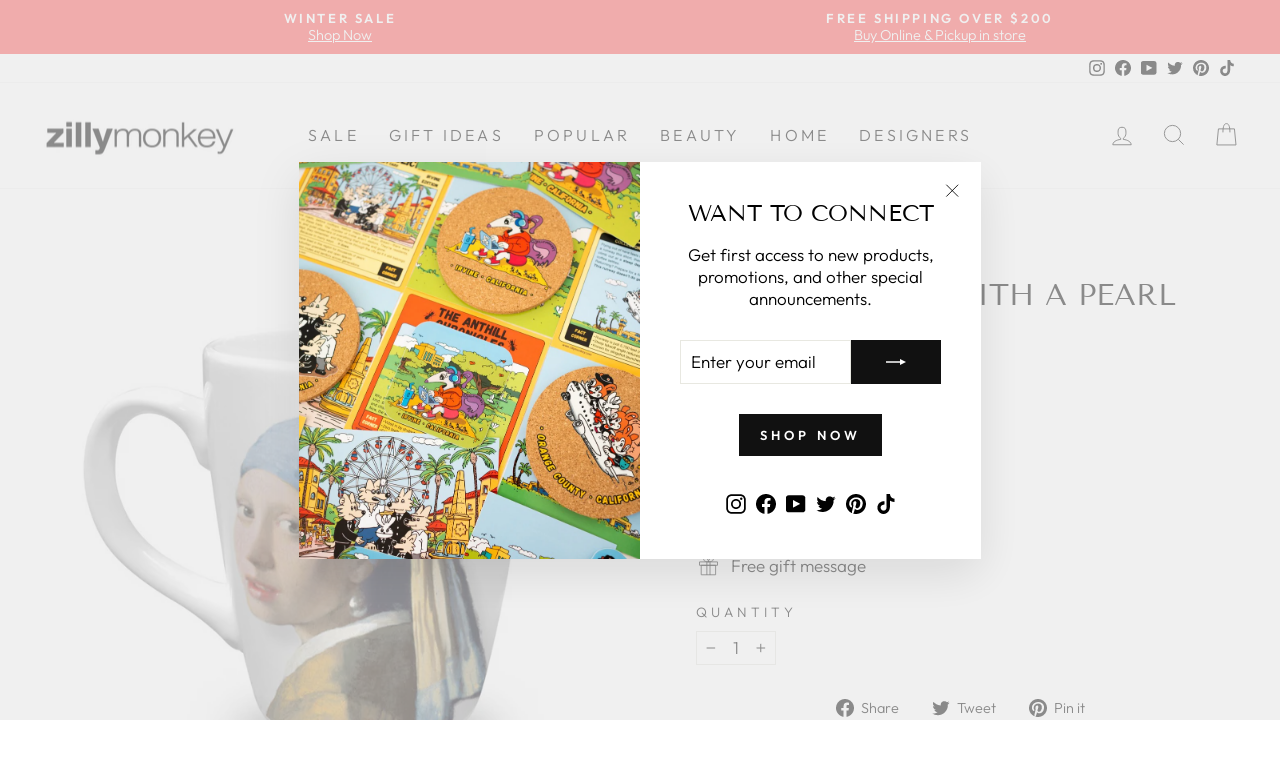

--- FILE ---
content_type: text/html; charset=utf-8
request_url: https://zillymonkey.com/en-de/products/vermeer-girl-with-a-pearl-earring-mug
body_size: 38996
content:
<!doctype html>
<html class="no-js" lang="en" dir="ltr">
<head>

 <!-- Google Tag Manager -->
<script>(function(w,d,s,l,i){w[l]=w[l]||[];w[l].push({'gtm.start':
new Date().getTime(),event:'gtm.js'});var f=d.getElementsByTagName(s)[0],
j=d.createElement(s),dl=l!='dataLayer'?'&l='+l:'';j.async=true;j.src=
'https://www.googletagmanager.com/gtm.js?id='+i+dl;f.parentNode.insertBefore(j,f);
})(window,document,'script','dataLayer','GTM-PR5CPNQ');</script>
<!-- End Google Tag Manager -->

<!-- Google tag (gtag.js) -->
<script async src="https://www.googletagmanager.com/gtag/js?id=G-W5LDLK36SV"></script>
<script>
  window.dataLayer = window.dataLayer || [];
  function gtag(){dataLayer.push(arguments);}
  gtag('js', new Date());
 
  gtag('config', 'G-W5LDLK36SV');
  gtag('config', 'AW-958020978');
</script>
  
  <meta charset="utf-8">
  <meta http-equiv="X-UA-Compatible" content="IE=edge,chrome=1">
  <meta name="viewport" content="width=device-width,initial-scale=1">
  <meta name="theme-color" content="#111111">
  <link rel="canonical" href="https://zillymonkey.com/en-de/products/vermeer-girl-with-a-pearl-earring-mug">
  <link rel="preconnect" href="https://cdn.shopify.com">
  <link rel="preconnect" href="https://fonts.shopifycdn.com">
  <link rel="dns-prefetch" href="https://productreviews.shopifycdn.com">
  <link rel="dns-prefetch" href="https://ajax.googleapis.com">
  <link rel="dns-prefetch" href="https://maps.googleapis.com">
  <link rel="dns-prefetch" href="https://maps.gstatic.com"><link rel="shortcut icon" href="//zillymonkey.com/cdn/shop/files/favicon_32x32.png?v=1652331596" type="image/png" /><title>Vermeer Girl with a Pearl Earring Mug by MTDay | zillymonkey
</title>
<meta name="description" content="Vermeer Girl with a Pearl Earring Mug DETAILS- Glass- Size - 4&quot;H- Hand wash only"><meta property="og:site_name" content="zillymonkey">
  <meta property="og:url" content="https://zillymonkey.com/en-de/products/vermeer-girl-with-a-pearl-earring-mug">
  <meta property="og:title" content="Vermeer Girl with a Pearl Earring Mug">
  <meta property="og:type" content="product">
  <meta property="og:description" content="Vermeer Girl with a Pearl Earring Mug DETAILS- Glass- Size - 4&quot;H- Hand wash only"><meta property="og:image" content="http://zillymonkey.com/cdn/shop/products/Screenshot2023-02-17at12.23.17AM.png?v=1676622316">
    <meta property="og:image:secure_url" content="https://zillymonkey.com/cdn/shop/products/Screenshot2023-02-17at12.23.17AM.png?v=1676622316">
    <meta property="og:image:width" content="988">
    <meta property="og:image:height" content="988"><meta name="twitter:site" content="@zillymonkey">
  <meta name="twitter:card" content="summary_large_image">
  <meta name="twitter:title" content="Vermeer Girl with a Pearl Earring Mug">
  <meta name="twitter:description" content="Vermeer Girl with a Pearl Earring Mug DETAILS- Glass- Size - 4&quot;H- Hand wash only">
<style data-shopify>@font-face {
  font-family: "Tenor Sans";
  font-weight: 400;
  font-style: normal;
  font-display: swap;
  src: url("//zillymonkey.com/cdn/fonts/tenor_sans/tenorsans_n4.966071a72c28462a9256039d3e3dc5b0cf314f65.woff2") format("woff2"),
       url("//zillymonkey.com/cdn/fonts/tenor_sans/tenorsans_n4.2282841d948f9649ba5c3cad6ea46df268141820.woff") format("woff");
}

  @font-face {
  font-family: Outfit;
  font-weight: 300;
  font-style: normal;
  font-display: swap;
  src: url("//zillymonkey.com/cdn/fonts/outfit/outfit_n3.8c97ae4c4fac7c2ea467a6dc784857f4de7e0e37.woff2") format("woff2"),
       url("//zillymonkey.com/cdn/fonts/outfit/outfit_n3.b50a189ccde91f9bceee88f207c18c09f0b62a7b.woff") format("woff");
}


  @font-face {
  font-family: Outfit;
  font-weight: 600;
  font-style: normal;
  font-display: swap;
  src: url("//zillymonkey.com/cdn/fonts/outfit/outfit_n6.dfcbaa80187851df2e8384061616a8eaa1702fdc.woff2") format("woff2"),
       url("//zillymonkey.com/cdn/fonts/outfit/outfit_n6.88384e9fc3e36038624caccb938f24ea8008a91d.woff") format("woff");
}

  
  
</style><link href="//zillymonkey.com/cdn/shop/t/59/assets/theme.css?v=24879238198708833841767386467" rel="stylesheet" type="text/css" media="all" />
<style data-shopify>:root {
    --typeHeaderPrimary: "Tenor Sans";
    --typeHeaderFallback: sans-serif;
    --typeHeaderSize: 35px;
    --typeHeaderWeight: 400;
    --typeHeaderLineHeight: 1;
    --typeHeaderSpacing: 0.0em;

    --typeBasePrimary:Outfit;
    --typeBaseFallback:sans-serif;
    --typeBaseSize: 17px;
    --typeBaseWeight: 300;
    --typeBaseSpacing: 0.0em;
    --typeBaseLineHeight: 1.3;

    --typeCollectionTitle: 23px;

    --iconWeight: 2px;
    --iconLinecaps: miter;

    
      --buttonRadius: 0px;
    

    --colorGridOverlayOpacity: 0.1;
  }

  .placeholder-content {
    background-image: linear-gradient(100deg, #ffffff 40%, #f7f7f7 63%, #ffffff 79%);
  }</style><script>
    document.documentElement.className = document.documentElement.className.replace('no-js', 'js');

    window.theme = window.theme || {};
    theme.routes = {
      home: "/en-de",
      cart: "/en-de/cart.js",
      cartPage: "/en-de/cart",
      cartAdd: "/en-de/cart/add.js",
      cartChange: "/en-de/cart/change.js",
      search: "/en-de/search"
    };
    theme.strings = {
      soldOut: "Sold Out",
      unavailable: "Unavailable",
      inStockLabel: "In stock, ready to ship",
      stockLabel: "Low stock - [count] items left",
      willNotShipUntil: "Ready to ship [date]",
      willBeInStockAfter: "Back in stock [date]",
      waitingForStock: "Inventory on the way",
      savePrice: "Save [saved_amount]",
      cartEmpty: "Your cart is currently empty.",
      cartTermsConfirmation: "You must agree with the terms and conditions of sales to check out",
      searchCollections: "Collections:",
      searchPages: "Pages:",
      searchArticles: "Articles:"
    };
    theme.settings = {
      dynamicVariantsEnable: true,
      cartType: "drawer",
      isCustomerTemplate: false,
      moneyFormat: "€{{amount_with_comma_separator}}",
      saveType: "percent",
      productImageSize: "natural",
      productImageCover: false,
      predictiveSearch: true,
      predictiveSearchType: "product",
      quickView: true,
      themeName: 'Impulse',
      themeVersion: "6.0.1"
    };
  </script>

  <script>window.performance && window.performance.mark && window.performance.mark('shopify.content_for_header.start');</script><meta name="google-site-verification" content="5XCQynZ98Dygb_-VQTtFwKnySWligBIuPk9KbPMXc0c">
<meta name="google-site-verification" content="nrhsUaFaFWvxhvH6BIaRyVeYSBmJgfXVxb637E7zUsU">
<meta id="shopify-digital-wallet" name="shopify-digital-wallet" content="/5573581/digital_wallets/dialog">
<meta name="shopify-checkout-api-token" content="b7d335867091779d7968e2b819dce5de">
<meta id="in-context-paypal-metadata" data-shop-id="5573581" data-venmo-supported="false" data-environment="production" data-locale="en_US" data-paypal-v4="true" data-currency="EUR">
<link rel="alternate" hreflang="x-default" href="https://zillymonkey.com/products/vermeer-girl-with-a-pearl-earring-mug">
<link rel="alternate" hreflang="en" href="https://zillymonkey.com/products/vermeer-girl-with-a-pearl-earring-mug">
<link rel="alternate" hreflang="en-AU" href="https://zillymonkey.com/en-au/products/vermeer-girl-with-a-pearl-earring-mug">
<link rel="alternate" hreflang="en-HK" href="https://zillymonkey.com/en-hk/products/vermeer-girl-with-a-pearl-earring-mug">
<link rel="alternate" hreflang="en-CA" href="https://zillymonkey.com/en-ca/products/vermeer-girl-with-a-pearl-earring-mug">
<link rel="alternate" hreflang="en-DK" href="https://zillymonkey.com/en-dk/products/vermeer-girl-with-a-pearl-earring-mug">
<link rel="alternate" hreflang="en-GB" href="https://zillymonkey.com/en-gb/products/vermeer-girl-with-a-pearl-earring-mug">
<link rel="alternate" hreflang="en-JP" href="https://zillymonkey.com/en-jp/products/vermeer-girl-with-a-pearl-earring-mug">
<link rel="alternate" hreflang="en-NZ" href="https://zillymonkey.com/en-nz/products/vermeer-girl-with-a-pearl-earring-mug">
<link rel="alternate" hreflang="en-SG" href="https://zillymonkey.com/en-sg/products/vermeer-girl-with-a-pearl-earring-mug">
<link rel="alternate" hreflang="en-NL" href="https://zillymonkey.com/en-nl/products/vermeer-girl-with-a-pearl-earring-mug">
<link rel="alternate" hreflang="en-DE" href="https://zillymonkey.com/en-de/products/vermeer-girl-with-a-pearl-earring-mug">
<link rel="alternate" hreflang="en-FR" href="https://zillymonkey.com/en-fr/products/vermeer-girl-with-a-pearl-earring-mug">
<link rel="alternate" hreflang="en-CH" href="https://zillymonkey.com/en-ch/products/vermeer-girl-with-a-pearl-earring-mug">
<link rel="alternate" hreflang="en-IT" href="https://zillymonkey.com/en-it/products/vermeer-girl-with-a-pearl-earring-mug">
<link rel="alternate" type="application/json+oembed" href="https://zillymonkey.com/en-de/products/vermeer-girl-with-a-pearl-earring-mug.oembed">
<script async="async" src="/checkouts/internal/preloads.js?locale=en-DE"></script>
<link rel="preconnect" href="https://shop.app" crossorigin="anonymous">
<script async="async" src="https://shop.app/checkouts/internal/preloads.js?locale=en-DE&shop_id=5573581" crossorigin="anonymous"></script>
<script id="apple-pay-shop-capabilities" type="application/json">{"shopId":5573581,"countryCode":"US","currencyCode":"EUR","merchantCapabilities":["supports3DS"],"merchantId":"gid:\/\/shopify\/Shop\/5573581","merchantName":"zillymonkey","requiredBillingContactFields":["postalAddress","email","phone"],"requiredShippingContactFields":["postalAddress","email","phone"],"shippingType":"shipping","supportedNetworks":["visa","masterCard","amex","discover","elo","jcb"],"total":{"type":"pending","label":"zillymonkey","amount":"1.00"},"shopifyPaymentsEnabled":true,"supportsSubscriptions":true}</script>
<script id="shopify-features" type="application/json">{"accessToken":"b7d335867091779d7968e2b819dce5de","betas":["rich-media-storefront-analytics"],"domain":"zillymonkey.com","predictiveSearch":true,"shopId":5573581,"locale":"en"}</script>
<script>var Shopify = Shopify || {};
Shopify.shop = "zillymonkey.myshopify.com";
Shopify.locale = "en";
Shopify.currency = {"active":"EUR","rate":"0.849129715"};
Shopify.country = "DE";
Shopify.theme = {"name":"Holiday 2025","id":140880904266,"schema_name":"Impulse","schema_version":"6.0.1","theme_store_id":857,"role":"main"};
Shopify.theme.handle = "null";
Shopify.theme.style = {"id":null,"handle":null};
Shopify.cdnHost = "zillymonkey.com/cdn";
Shopify.routes = Shopify.routes || {};
Shopify.routes.root = "/en-de/";</script>
<script type="module">!function(o){(o.Shopify=o.Shopify||{}).modules=!0}(window);</script>
<script>!function(o){function n(){var o=[];function n(){o.push(Array.prototype.slice.apply(arguments))}return n.q=o,n}var t=o.Shopify=o.Shopify||{};t.loadFeatures=n(),t.autoloadFeatures=n()}(window);</script>
<script>
  window.ShopifyPay = window.ShopifyPay || {};
  window.ShopifyPay.apiHost = "shop.app\/pay";
  window.ShopifyPay.redirectState = null;
</script>
<script id="shop-js-analytics" type="application/json">{"pageType":"product"}</script>
<script defer="defer" async type="module" src="//zillymonkey.com/cdn/shopifycloud/shop-js/modules/v2/client.init-shop-cart-sync_WVOgQShq.en.esm.js"></script>
<script defer="defer" async type="module" src="//zillymonkey.com/cdn/shopifycloud/shop-js/modules/v2/chunk.common_C_13GLB1.esm.js"></script>
<script defer="defer" async type="module" src="//zillymonkey.com/cdn/shopifycloud/shop-js/modules/v2/chunk.modal_CLfMGd0m.esm.js"></script>
<script type="module">
  await import("//zillymonkey.com/cdn/shopifycloud/shop-js/modules/v2/client.init-shop-cart-sync_WVOgQShq.en.esm.js");
await import("//zillymonkey.com/cdn/shopifycloud/shop-js/modules/v2/chunk.common_C_13GLB1.esm.js");
await import("//zillymonkey.com/cdn/shopifycloud/shop-js/modules/v2/chunk.modal_CLfMGd0m.esm.js");

  window.Shopify.SignInWithShop?.initShopCartSync?.({"fedCMEnabled":true,"windoidEnabled":true});

</script>
<script>
  window.Shopify = window.Shopify || {};
  if (!window.Shopify.featureAssets) window.Shopify.featureAssets = {};
  window.Shopify.featureAssets['shop-js'] = {"shop-cart-sync":["modules/v2/client.shop-cart-sync_DuR37GeY.en.esm.js","modules/v2/chunk.common_C_13GLB1.esm.js","modules/v2/chunk.modal_CLfMGd0m.esm.js"],"init-fed-cm":["modules/v2/client.init-fed-cm_BucUoe6W.en.esm.js","modules/v2/chunk.common_C_13GLB1.esm.js","modules/v2/chunk.modal_CLfMGd0m.esm.js"],"shop-toast-manager":["modules/v2/client.shop-toast-manager_B0JfrpKj.en.esm.js","modules/v2/chunk.common_C_13GLB1.esm.js","modules/v2/chunk.modal_CLfMGd0m.esm.js"],"init-shop-cart-sync":["modules/v2/client.init-shop-cart-sync_WVOgQShq.en.esm.js","modules/v2/chunk.common_C_13GLB1.esm.js","modules/v2/chunk.modal_CLfMGd0m.esm.js"],"shop-button":["modules/v2/client.shop-button_B_U3bv27.en.esm.js","modules/v2/chunk.common_C_13GLB1.esm.js","modules/v2/chunk.modal_CLfMGd0m.esm.js"],"init-windoid":["modules/v2/client.init-windoid_DuP9q_di.en.esm.js","modules/v2/chunk.common_C_13GLB1.esm.js","modules/v2/chunk.modal_CLfMGd0m.esm.js"],"shop-cash-offers":["modules/v2/client.shop-cash-offers_BmULhtno.en.esm.js","modules/v2/chunk.common_C_13GLB1.esm.js","modules/v2/chunk.modal_CLfMGd0m.esm.js"],"pay-button":["modules/v2/client.pay-button_CrPSEbOK.en.esm.js","modules/v2/chunk.common_C_13GLB1.esm.js","modules/v2/chunk.modal_CLfMGd0m.esm.js"],"init-customer-accounts":["modules/v2/client.init-customer-accounts_jNk9cPYQ.en.esm.js","modules/v2/client.shop-login-button_DJ5ldayH.en.esm.js","modules/v2/chunk.common_C_13GLB1.esm.js","modules/v2/chunk.modal_CLfMGd0m.esm.js"],"avatar":["modules/v2/client.avatar_BTnouDA3.en.esm.js"],"checkout-modal":["modules/v2/client.checkout-modal_pBPyh9w8.en.esm.js","modules/v2/chunk.common_C_13GLB1.esm.js","modules/v2/chunk.modal_CLfMGd0m.esm.js"],"init-shop-for-new-customer-accounts":["modules/v2/client.init-shop-for-new-customer-accounts_BUoCy7a5.en.esm.js","modules/v2/client.shop-login-button_DJ5ldayH.en.esm.js","modules/v2/chunk.common_C_13GLB1.esm.js","modules/v2/chunk.modal_CLfMGd0m.esm.js"],"init-customer-accounts-sign-up":["modules/v2/client.init-customer-accounts-sign-up_CnczCz9H.en.esm.js","modules/v2/client.shop-login-button_DJ5ldayH.en.esm.js","modules/v2/chunk.common_C_13GLB1.esm.js","modules/v2/chunk.modal_CLfMGd0m.esm.js"],"init-shop-email-lookup-coordinator":["modules/v2/client.init-shop-email-lookup-coordinator_CzjY5t9o.en.esm.js","modules/v2/chunk.common_C_13GLB1.esm.js","modules/v2/chunk.modal_CLfMGd0m.esm.js"],"shop-follow-button":["modules/v2/client.shop-follow-button_CsYC63q7.en.esm.js","modules/v2/chunk.common_C_13GLB1.esm.js","modules/v2/chunk.modal_CLfMGd0m.esm.js"],"shop-login-button":["modules/v2/client.shop-login-button_DJ5ldayH.en.esm.js","modules/v2/chunk.common_C_13GLB1.esm.js","modules/v2/chunk.modal_CLfMGd0m.esm.js"],"shop-login":["modules/v2/client.shop-login_B9ccPdmx.en.esm.js","modules/v2/chunk.common_C_13GLB1.esm.js","modules/v2/chunk.modal_CLfMGd0m.esm.js"],"lead-capture":["modules/v2/client.lead-capture_D0K_KgYb.en.esm.js","modules/v2/chunk.common_C_13GLB1.esm.js","modules/v2/chunk.modal_CLfMGd0m.esm.js"],"payment-terms":["modules/v2/client.payment-terms_BWmiNN46.en.esm.js","modules/v2/chunk.common_C_13GLB1.esm.js","modules/v2/chunk.modal_CLfMGd0m.esm.js"]};
</script>
<script>(function() {
  var isLoaded = false;
  function asyncLoad() {
    if (isLoaded) return;
    isLoaded = true;
    var urls = ["https:\/\/cdn.tabarn.app\/cdn\/automatic-discount\/automatic-discount-v2.min.js?shop=zillymonkey.myshopify.com","https:\/\/cdn.hextom.com\/js\/freeshippingbar.js?shop=zillymonkey.myshopify.com","https:\/\/omnisnippet1.com\/platforms\/shopify.js?source=scriptTag\u0026v=2025-05-15T12\u0026shop=zillymonkey.myshopify.com","\/\/backinstock.useamp.com\/widget\/6692_1767153439.js?category=bis\u0026v=6\u0026shop=zillymonkey.myshopify.com"];
    for (var i = 0; i < urls.length; i++) {
      var s = document.createElement('script');
      s.type = 'text/javascript';
      s.async = true;
      s.src = urls[i];
      var x = document.getElementsByTagName('script')[0];
      x.parentNode.insertBefore(s, x);
    }
  };
  if(window.attachEvent) {
    window.attachEvent('onload', asyncLoad);
  } else {
    window.addEventListener('load', asyncLoad, false);
  }
})();</script>
<script id="__st">var __st={"a":5573581,"offset":-28800,"reqid":"72bc664f-9466-49e9-9037-50f0504454d5-1769641522","pageurl":"zillymonkey.com\/en-de\/products\/vermeer-girl-with-a-pearl-earring-mug","u":"e2fad3f5e2fc","p":"product","rtyp":"product","rid":7075382100042};</script>
<script>window.ShopifyPaypalV4VisibilityTracking = true;</script>
<script id="captcha-bootstrap">!function(){'use strict';const t='contact',e='account',n='new_comment',o=[[t,t],['blogs',n],['comments',n],[t,'customer']],c=[[e,'customer_login'],[e,'guest_login'],[e,'recover_customer_password'],[e,'create_customer']],r=t=>t.map((([t,e])=>`form[action*='/${t}']:not([data-nocaptcha='true']) input[name='form_type'][value='${e}']`)).join(','),a=t=>()=>t?[...document.querySelectorAll(t)].map((t=>t.form)):[];function s(){const t=[...o],e=r(t);return a(e)}const i='password',u='form_key',d=['recaptcha-v3-token','g-recaptcha-response','h-captcha-response',i],f=()=>{try{return window.sessionStorage}catch{return}},m='__shopify_v',_=t=>t.elements[u];function p(t,e,n=!1){try{const o=window.sessionStorage,c=JSON.parse(o.getItem(e)),{data:r}=function(t){const{data:e,action:n}=t;return t[m]||n?{data:e,action:n}:{data:t,action:n}}(c);for(const[e,n]of Object.entries(r))t.elements[e]&&(t.elements[e].value=n);n&&o.removeItem(e)}catch(o){console.error('form repopulation failed',{error:o})}}const l='form_type',E='cptcha';function T(t){t.dataset[E]=!0}const w=window,h=w.document,L='Shopify',v='ce_forms',y='captcha';let A=!1;((t,e)=>{const n=(g='f06e6c50-85a8-45c8-87d0-21a2b65856fe',I='https://cdn.shopify.com/shopifycloud/storefront-forms-hcaptcha/ce_storefront_forms_captcha_hcaptcha.v1.5.2.iife.js',D={infoText:'Protected by hCaptcha',privacyText:'Privacy',termsText:'Terms'},(t,e,n)=>{const o=w[L][v],c=o.bindForm;if(c)return c(t,g,e,D).then(n);var r;o.q.push([[t,g,e,D],n]),r=I,A||(h.body.append(Object.assign(h.createElement('script'),{id:'captcha-provider',async:!0,src:r})),A=!0)});var g,I,D;w[L]=w[L]||{},w[L][v]=w[L][v]||{},w[L][v].q=[],w[L][y]=w[L][y]||{},w[L][y].protect=function(t,e){n(t,void 0,e),T(t)},Object.freeze(w[L][y]),function(t,e,n,w,h,L){const[v,y,A,g]=function(t,e,n){const i=e?o:[],u=t?c:[],d=[...i,...u],f=r(d),m=r(i),_=r(d.filter((([t,e])=>n.includes(e))));return[a(f),a(m),a(_),s()]}(w,h,L),I=t=>{const e=t.target;return e instanceof HTMLFormElement?e:e&&e.form},D=t=>v().includes(t);t.addEventListener('submit',(t=>{const e=I(t);if(!e)return;const n=D(e)&&!e.dataset.hcaptchaBound&&!e.dataset.recaptchaBound,o=_(e),c=g().includes(e)&&(!o||!o.value);(n||c)&&t.preventDefault(),c&&!n&&(function(t){try{if(!f())return;!function(t){const e=f();if(!e)return;const n=_(t);if(!n)return;const o=n.value;o&&e.removeItem(o)}(t);const e=Array.from(Array(32),(()=>Math.random().toString(36)[2])).join('');!function(t,e){_(t)||t.append(Object.assign(document.createElement('input'),{type:'hidden',name:u})),t.elements[u].value=e}(t,e),function(t,e){const n=f();if(!n)return;const o=[...t.querySelectorAll(`input[type='${i}']`)].map((({name:t})=>t)),c=[...d,...o],r={};for(const[a,s]of new FormData(t).entries())c.includes(a)||(r[a]=s);n.setItem(e,JSON.stringify({[m]:1,action:t.action,data:r}))}(t,e)}catch(e){console.error('failed to persist form',e)}}(e),e.submit())}));const S=(t,e)=>{t&&!t.dataset[E]&&(n(t,e.some((e=>e===t))),T(t))};for(const o of['focusin','change'])t.addEventListener(o,(t=>{const e=I(t);D(e)&&S(e,y())}));const B=e.get('form_key'),M=e.get(l),P=B&&M;t.addEventListener('DOMContentLoaded',(()=>{const t=y();if(P)for(const e of t)e.elements[l].value===M&&p(e,B);[...new Set([...A(),...v().filter((t=>'true'===t.dataset.shopifyCaptcha))])].forEach((e=>S(e,t)))}))}(h,new URLSearchParams(w.location.search),n,t,e,['guest_login'])})(!0,!0)}();</script>
<script integrity="sha256-4kQ18oKyAcykRKYeNunJcIwy7WH5gtpwJnB7kiuLZ1E=" data-source-attribution="shopify.loadfeatures" defer="defer" src="//zillymonkey.com/cdn/shopifycloud/storefront/assets/storefront/load_feature-a0a9edcb.js" crossorigin="anonymous"></script>
<script crossorigin="anonymous" defer="defer" src="//zillymonkey.com/cdn/shopifycloud/storefront/assets/shopify_pay/storefront-65b4c6d7.js?v=20250812"></script>
<script data-source-attribution="shopify.dynamic_checkout.dynamic.init">var Shopify=Shopify||{};Shopify.PaymentButton=Shopify.PaymentButton||{isStorefrontPortableWallets:!0,init:function(){window.Shopify.PaymentButton.init=function(){};var t=document.createElement("script");t.src="https://zillymonkey.com/cdn/shopifycloud/portable-wallets/latest/portable-wallets.en.js",t.type="module",document.head.appendChild(t)}};
</script>
<script data-source-attribution="shopify.dynamic_checkout.buyer_consent">
  function portableWalletsHideBuyerConsent(e){var t=document.getElementById("shopify-buyer-consent"),n=document.getElementById("shopify-subscription-policy-button");t&&n&&(t.classList.add("hidden"),t.setAttribute("aria-hidden","true"),n.removeEventListener("click",e))}function portableWalletsShowBuyerConsent(e){var t=document.getElementById("shopify-buyer-consent"),n=document.getElementById("shopify-subscription-policy-button");t&&n&&(t.classList.remove("hidden"),t.removeAttribute("aria-hidden"),n.addEventListener("click",e))}window.Shopify?.PaymentButton&&(window.Shopify.PaymentButton.hideBuyerConsent=portableWalletsHideBuyerConsent,window.Shopify.PaymentButton.showBuyerConsent=portableWalletsShowBuyerConsent);
</script>
<script data-source-attribution="shopify.dynamic_checkout.cart.bootstrap">document.addEventListener("DOMContentLoaded",(function(){function t(){return document.querySelector("shopify-accelerated-checkout-cart, shopify-accelerated-checkout")}if(t())Shopify.PaymentButton.init();else{new MutationObserver((function(e,n){t()&&(Shopify.PaymentButton.init(),n.disconnect())})).observe(document.body,{childList:!0,subtree:!0})}}));
</script>
<script id='scb4127' type='text/javascript' async='' src='https://zillymonkey.com/cdn/shopifycloud/privacy-banner/storefront-banner.js'></script><link id="shopify-accelerated-checkout-styles" rel="stylesheet" media="screen" href="https://zillymonkey.com/cdn/shopifycloud/portable-wallets/latest/accelerated-checkout-backwards-compat.css" crossorigin="anonymous">
<style id="shopify-accelerated-checkout-cart">
        #shopify-buyer-consent {
  margin-top: 1em;
  display: inline-block;
  width: 100%;
}

#shopify-buyer-consent.hidden {
  display: none;
}

#shopify-subscription-policy-button {
  background: none;
  border: none;
  padding: 0;
  text-decoration: underline;
  font-size: inherit;
  cursor: pointer;
}

#shopify-subscription-policy-button::before {
  box-shadow: none;
}

      </style>

<script>window.performance && window.performance.mark && window.performance.mark('shopify.content_for_header.end');</script>
  
    <script type="text/javascript">
(function e(){var e=document.createElement("script");e.type="text/javascript",e.async=true,e.src="//staticw2.yotpo.com/dnHLqDOX0ECtLhOPhlQ4jnRhHNN31ygK4qpBJwMI/widget.js";var t=document.getElementsByTagName("script")[0];t.parentNode.insertBefore(e,t)})();
</script>

  <script src="//zillymonkey.com/cdn/shop/t/59/assets/vendor-scripts-v11.js" defer="defer"></script><link rel="stylesheet" href="//zillymonkey.com/cdn/shop/t/59/assets/country-flags.css"><script src="//zillymonkey.com/cdn/shop/t/59/assets/theme.js?v=47592256396192681461763541313" defer="defer"></script><!-- BEGIN app block: shopify://apps/yotpo-product-reviews/blocks/settings/eb7dfd7d-db44-4334-bc49-c893b51b36cf -->


<script type="text/javascript">
  (function e(){var e=document.createElement("script");
  e.type="text/javascript",e.async=true,
  e.src="//staticw2.yotpo.com/dnHLqDOX0ECtLhOPhlQ4jnRhHNN31ygK4qpBJwMI/widget.js?lang=en";
  var t=document.getElementsByTagName("script")[0];
  t.parentNode.insertBefore(e,t)})();
</script>



  
<!-- END app block --><link href="https://monorail-edge.shopifysvc.com" rel="dns-prefetch">
<script>(function(){if ("sendBeacon" in navigator && "performance" in window) {try {var session_token_from_headers = performance.getEntriesByType('navigation')[0].serverTiming.find(x => x.name == '_s').description;} catch {var session_token_from_headers = undefined;}var session_cookie_matches = document.cookie.match(/_shopify_s=([^;]*)/);var session_token_from_cookie = session_cookie_matches && session_cookie_matches.length === 2 ? session_cookie_matches[1] : "";var session_token = session_token_from_headers || session_token_from_cookie || "";function handle_abandonment_event(e) {var entries = performance.getEntries().filter(function(entry) {return /monorail-edge.shopifysvc.com/.test(entry.name);});if (!window.abandonment_tracked && entries.length === 0) {window.abandonment_tracked = true;var currentMs = Date.now();var navigation_start = performance.timing.navigationStart;var payload = {shop_id: 5573581,url: window.location.href,navigation_start,duration: currentMs - navigation_start,session_token,page_type: "product"};window.navigator.sendBeacon("https://monorail-edge.shopifysvc.com/v1/produce", JSON.stringify({schema_id: "online_store_buyer_site_abandonment/1.1",payload: payload,metadata: {event_created_at_ms: currentMs,event_sent_at_ms: currentMs}}));}}window.addEventListener('pagehide', handle_abandonment_event);}}());</script>
<script id="web-pixels-manager-setup">(function e(e,d,r,n,o){if(void 0===o&&(o={}),!Boolean(null===(a=null===(i=window.Shopify)||void 0===i?void 0:i.analytics)||void 0===a?void 0:a.replayQueue)){var i,a;window.Shopify=window.Shopify||{};var t=window.Shopify;t.analytics=t.analytics||{};var s=t.analytics;s.replayQueue=[],s.publish=function(e,d,r){return s.replayQueue.push([e,d,r]),!0};try{self.performance.mark("wpm:start")}catch(e){}var l=function(){var e={modern:/Edge?\/(1{2}[4-9]|1[2-9]\d|[2-9]\d{2}|\d{4,})\.\d+(\.\d+|)|Firefox\/(1{2}[4-9]|1[2-9]\d|[2-9]\d{2}|\d{4,})\.\d+(\.\d+|)|Chrom(ium|e)\/(9{2}|\d{3,})\.\d+(\.\d+|)|(Maci|X1{2}).+ Version\/(15\.\d+|(1[6-9]|[2-9]\d|\d{3,})\.\d+)([,.]\d+|)( \(\w+\)|)( Mobile\/\w+|) Safari\/|Chrome.+OPR\/(9{2}|\d{3,})\.\d+\.\d+|(CPU[ +]OS|iPhone[ +]OS|CPU[ +]iPhone|CPU IPhone OS|CPU iPad OS)[ +]+(15[._]\d+|(1[6-9]|[2-9]\d|\d{3,})[._]\d+)([._]\d+|)|Android:?[ /-](13[3-9]|1[4-9]\d|[2-9]\d{2}|\d{4,})(\.\d+|)(\.\d+|)|Android.+Firefox\/(13[5-9]|1[4-9]\d|[2-9]\d{2}|\d{4,})\.\d+(\.\d+|)|Android.+Chrom(ium|e)\/(13[3-9]|1[4-9]\d|[2-9]\d{2}|\d{4,})\.\d+(\.\d+|)|SamsungBrowser\/([2-9]\d|\d{3,})\.\d+/,legacy:/Edge?\/(1[6-9]|[2-9]\d|\d{3,})\.\d+(\.\d+|)|Firefox\/(5[4-9]|[6-9]\d|\d{3,})\.\d+(\.\d+|)|Chrom(ium|e)\/(5[1-9]|[6-9]\d|\d{3,})\.\d+(\.\d+|)([\d.]+$|.*Safari\/(?![\d.]+ Edge\/[\d.]+$))|(Maci|X1{2}).+ Version\/(10\.\d+|(1[1-9]|[2-9]\d|\d{3,})\.\d+)([,.]\d+|)( \(\w+\)|)( Mobile\/\w+|) Safari\/|Chrome.+OPR\/(3[89]|[4-9]\d|\d{3,})\.\d+\.\d+|(CPU[ +]OS|iPhone[ +]OS|CPU[ +]iPhone|CPU IPhone OS|CPU iPad OS)[ +]+(10[._]\d+|(1[1-9]|[2-9]\d|\d{3,})[._]\d+)([._]\d+|)|Android:?[ /-](13[3-9]|1[4-9]\d|[2-9]\d{2}|\d{4,})(\.\d+|)(\.\d+|)|Mobile Safari.+OPR\/([89]\d|\d{3,})\.\d+\.\d+|Android.+Firefox\/(13[5-9]|1[4-9]\d|[2-9]\d{2}|\d{4,})\.\d+(\.\d+|)|Android.+Chrom(ium|e)\/(13[3-9]|1[4-9]\d|[2-9]\d{2}|\d{4,})\.\d+(\.\d+|)|Android.+(UC? ?Browser|UCWEB|U3)[ /]?(15\.([5-9]|\d{2,})|(1[6-9]|[2-9]\d|\d{3,})\.\d+)\.\d+|SamsungBrowser\/(5\.\d+|([6-9]|\d{2,})\.\d+)|Android.+MQ{2}Browser\/(14(\.(9|\d{2,})|)|(1[5-9]|[2-9]\d|\d{3,})(\.\d+|))(\.\d+|)|K[Aa][Ii]OS\/(3\.\d+|([4-9]|\d{2,})\.\d+)(\.\d+|)/},d=e.modern,r=e.legacy,n=navigator.userAgent;return n.match(d)?"modern":n.match(r)?"legacy":"unknown"}(),u="modern"===l?"modern":"legacy",c=(null!=n?n:{modern:"",legacy:""})[u],f=function(e){return[e.baseUrl,"/wpm","/b",e.hashVersion,"modern"===e.buildTarget?"m":"l",".js"].join("")}({baseUrl:d,hashVersion:r,buildTarget:u}),m=function(e){var d=e.version,r=e.bundleTarget,n=e.surface,o=e.pageUrl,i=e.monorailEndpoint;return{emit:function(e){var a=e.status,t=e.errorMsg,s=(new Date).getTime(),l=JSON.stringify({metadata:{event_sent_at_ms:s},events:[{schema_id:"web_pixels_manager_load/3.1",payload:{version:d,bundle_target:r,page_url:o,status:a,surface:n,error_msg:t},metadata:{event_created_at_ms:s}}]});if(!i)return console&&console.warn&&console.warn("[Web Pixels Manager] No Monorail endpoint provided, skipping logging."),!1;try{return self.navigator.sendBeacon.bind(self.navigator)(i,l)}catch(e){}var u=new XMLHttpRequest;try{return u.open("POST",i,!0),u.setRequestHeader("Content-Type","text/plain"),u.send(l),!0}catch(e){return console&&console.warn&&console.warn("[Web Pixels Manager] Got an unhandled error while logging to Monorail."),!1}}}}({version:r,bundleTarget:l,surface:e.surface,pageUrl:self.location.href,monorailEndpoint:e.monorailEndpoint});try{o.browserTarget=l,function(e){var d=e.src,r=e.async,n=void 0===r||r,o=e.onload,i=e.onerror,a=e.sri,t=e.scriptDataAttributes,s=void 0===t?{}:t,l=document.createElement("script"),u=document.querySelector("head"),c=document.querySelector("body");if(l.async=n,l.src=d,a&&(l.integrity=a,l.crossOrigin="anonymous"),s)for(var f in s)if(Object.prototype.hasOwnProperty.call(s,f))try{l.dataset[f]=s[f]}catch(e){}if(o&&l.addEventListener("load",o),i&&l.addEventListener("error",i),u)u.appendChild(l);else{if(!c)throw new Error("Did not find a head or body element to append the script");c.appendChild(l)}}({src:f,async:!0,onload:function(){if(!function(){var e,d;return Boolean(null===(d=null===(e=window.Shopify)||void 0===e?void 0:e.analytics)||void 0===d?void 0:d.initialized)}()){var d=window.webPixelsManager.init(e)||void 0;if(d){var r=window.Shopify.analytics;r.replayQueue.forEach((function(e){var r=e[0],n=e[1],o=e[2];d.publishCustomEvent(r,n,o)})),r.replayQueue=[],r.publish=d.publishCustomEvent,r.visitor=d.visitor,r.initialized=!0}}},onerror:function(){return m.emit({status:"failed",errorMsg:"".concat(f," has failed to load")})},sri:function(e){var d=/^sha384-[A-Za-z0-9+/=]+$/;return"string"==typeof e&&d.test(e)}(c)?c:"",scriptDataAttributes:o}),m.emit({status:"loading"})}catch(e){m.emit({status:"failed",errorMsg:(null==e?void 0:e.message)||"Unknown error"})}}})({shopId: 5573581,storefrontBaseUrl: "https://zillymonkey.com",extensionsBaseUrl: "https://extensions.shopifycdn.com/cdn/shopifycloud/web-pixels-manager",monorailEndpoint: "https://monorail-edge.shopifysvc.com/unstable/produce_batch",surface: "storefront-renderer",enabledBetaFlags: ["2dca8a86"],webPixelsConfigList: [{"id":"1115717706","configuration":"{\"yotpoStoreId\":\"dnHLqDOX0ECtLhOPhlQ4jnRhHNN31ygK4qpBJwMI\"}","eventPayloadVersion":"v1","runtimeContext":"STRICT","scriptVersion":"8bb37a256888599d9a3d57f0551d3859","type":"APP","apiClientId":70132,"privacyPurposes":["ANALYTICS","MARKETING","SALE_OF_DATA"],"dataSharingAdjustments":{"protectedCustomerApprovalScopes":["read_customer_address","read_customer_email","read_customer_name","read_customer_personal_data","read_customer_phone"]}},{"id":"528121930","configuration":"{\"pixel_id\":\"481171372075938\",\"pixel_type\":\"facebook_pixel\"}","eventPayloadVersion":"v1","runtimeContext":"OPEN","scriptVersion":"ca16bc87fe92b6042fbaa3acc2fbdaa6","type":"APP","apiClientId":2329312,"privacyPurposes":["ANALYTICS","MARKETING","SALE_OF_DATA"],"dataSharingAdjustments":{"protectedCustomerApprovalScopes":["read_customer_address","read_customer_email","read_customer_name","read_customer_personal_data","read_customer_phone"]}},{"id":"345800778","configuration":"{\"config\":\"{\\\"google_tag_ids\\\":[\\\"G-HBQG429M9P\\\",\\\"AW-958020978\\\",\\\"GT-5TJZ5KL\\\",\\\"G-W5LDLK36SV\\\",\\\"GT-PZVZXH2\\\"],\\\"target_country\\\":\\\"US\\\",\\\"gtag_events\\\":[{\\\"type\\\":\\\"search\\\",\\\"action_label\\\":[\\\"G-HBQG429M9P\\\",\\\"AW-958020978\\\/aH_mCNf5u4cBEPL66MgD\\\",\\\"G-W5LDLK36SV\\\"]},{\\\"type\\\":\\\"begin_checkout\\\",\\\"action_label\\\":[\\\"G-HBQG429M9P\\\",\\\"AW-958020978\\\/wlerCNT5u4cBEPL66MgD\\\",\\\"G-W5LDLK36SV\\\"]},{\\\"type\\\":\\\"view_item\\\",\\\"action_label\\\":[\\\"G-HBQG429M9P\\\",\\\"AW-958020978\\\/aPjICIv4u4cBEPL66MgD\\\",\\\"MC-S5VRMW409T\\\",\\\"G-W5LDLK36SV\\\"]},{\\\"type\\\":\\\"purchase\\\",\\\"action_label\\\":[\\\"G-HBQG429M9P\\\",\\\"AW-958020978\\\/zlxdCIj4u4cBEPL66MgD\\\",\\\"MC-S5VRMW409T\\\",\\\"AW-958020978\\\/KWy8COvapFcQ8vroyAM\\\",\\\"G-W5LDLK36SV\\\"]},{\\\"type\\\":\\\"page_view\\\",\\\"action_label\\\":[\\\"G-HBQG429M9P\\\",\\\"AW-958020978\\\/ALjlCIX4u4cBEPL66MgD\\\",\\\"MC-S5VRMW409T\\\",\\\"G-W5LDLK36SV\\\"]},{\\\"type\\\":\\\"add_payment_info\\\",\\\"action_label\\\":[\\\"G-HBQG429M9P\\\",\\\"AW-958020978\\\/vh53CNr5u4cBEPL66MgD\\\",\\\"G-W5LDLK36SV\\\"]},{\\\"type\\\":\\\"add_to_cart\\\",\\\"action_label\\\":[\\\"G-HBQG429M9P\\\",\\\"AW-958020978\\\/vnSXCNH5u4cBEPL66MgD\\\",\\\"G-W5LDLK36SV\\\"]}],\\\"enable_monitoring_mode\\\":false}\"}","eventPayloadVersion":"v1","runtimeContext":"OPEN","scriptVersion":"b2a88bafab3e21179ed38636efcd8a93","type":"APP","apiClientId":1780363,"privacyPurposes":[],"dataSharingAdjustments":{"protectedCustomerApprovalScopes":["read_customer_address","read_customer_email","read_customer_name","read_customer_personal_data","read_customer_phone"]}},{"id":"291504202","configuration":"{\"pixelCode\":\"C6Q4OK0SD31JS4JVKTA0\"}","eventPayloadVersion":"v1","runtimeContext":"STRICT","scriptVersion":"22e92c2ad45662f435e4801458fb78cc","type":"APP","apiClientId":4383523,"privacyPurposes":["ANALYTICS","MARKETING","SALE_OF_DATA"],"dataSharingAdjustments":{"protectedCustomerApprovalScopes":["read_customer_address","read_customer_email","read_customer_name","read_customer_personal_data","read_customer_phone"]}},{"id":"100794442","configuration":"{\"apiURL\":\"https:\/\/api.omnisend.com\",\"appURL\":\"https:\/\/app.omnisend.com\",\"brandID\":\"5453bb07a79ca9a97af13fd7\",\"trackingURL\":\"https:\/\/wt.omnisendlink.com\"}","eventPayloadVersion":"v1","runtimeContext":"STRICT","scriptVersion":"aa9feb15e63a302383aa48b053211bbb","type":"APP","apiClientId":186001,"privacyPurposes":["ANALYTICS","MARKETING","SALE_OF_DATA"],"dataSharingAdjustments":{"protectedCustomerApprovalScopes":["read_customer_address","read_customer_email","read_customer_name","read_customer_personal_data","read_customer_phone"]}},{"id":"40927306","configuration":"{\"tagID\":\"2619258551643\"}","eventPayloadVersion":"v1","runtimeContext":"STRICT","scriptVersion":"18031546ee651571ed29edbe71a3550b","type":"APP","apiClientId":3009811,"privacyPurposes":["ANALYTICS","MARKETING","SALE_OF_DATA"],"dataSharingAdjustments":{"protectedCustomerApprovalScopes":["read_customer_address","read_customer_email","read_customer_name","read_customer_personal_data","read_customer_phone"]}},{"id":"shopify-app-pixel","configuration":"{}","eventPayloadVersion":"v1","runtimeContext":"STRICT","scriptVersion":"0450","apiClientId":"shopify-pixel","type":"APP","privacyPurposes":["ANALYTICS","MARKETING"]},{"id":"shopify-custom-pixel","eventPayloadVersion":"v1","runtimeContext":"LAX","scriptVersion":"0450","apiClientId":"shopify-pixel","type":"CUSTOM","privacyPurposes":["ANALYTICS","MARKETING"]}],isMerchantRequest: false,initData: {"shop":{"name":"zillymonkey","paymentSettings":{"currencyCode":"USD"},"myshopifyDomain":"zillymonkey.myshopify.com","countryCode":"US","storefrontUrl":"https:\/\/zillymonkey.com\/en-de"},"customer":null,"cart":null,"checkout":null,"productVariants":[{"price":{"amount":4.95,"currencyCode":"EUR"},"product":{"title":"Vermeer Girl with a Pearl Earring Mug","vendor":"Magic Touch of the Dutch","id":"7075382100042","untranslatedTitle":"Vermeer Girl with a Pearl Earring Mug","url":"\/en-de\/products\/vermeer-girl-with-a-pearl-earring-mug","type":"Cups \u0026 Mugs"},"id":"40249709920330","image":{"src":"\/\/zillymonkey.com\/cdn\/shop\/products\/Screenshot2023-02-17at12.23.17AM.png?v=1676622316"},"sku":"502064","title":"Default Title","untranslatedTitle":"Default Title"}],"purchasingCompany":null},},"https://zillymonkey.com/cdn","1d2a099fw23dfb22ep557258f5m7a2edbae",{"modern":"","legacy":""},{"shopId":"5573581","storefrontBaseUrl":"https:\/\/zillymonkey.com","extensionBaseUrl":"https:\/\/extensions.shopifycdn.com\/cdn\/shopifycloud\/web-pixels-manager","surface":"storefront-renderer","enabledBetaFlags":"[\"2dca8a86\"]","isMerchantRequest":"false","hashVersion":"1d2a099fw23dfb22ep557258f5m7a2edbae","publish":"custom","events":"[[\"page_viewed\",{}],[\"product_viewed\",{\"productVariant\":{\"price\":{\"amount\":4.95,\"currencyCode\":\"EUR\"},\"product\":{\"title\":\"Vermeer Girl with a Pearl Earring Mug\",\"vendor\":\"Magic Touch of the Dutch\",\"id\":\"7075382100042\",\"untranslatedTitle\":\"Vermeer Girl with a Pearl Earring Mug\",\"url\":\"\/en-de\/products\/vermeer-girl-with-a-pearl-earring-mug\",\"type\":\"Cups \u0026 Mugs\"},\"id\":\"40249709920330\",\"image\":{\"src\":\"\/\/zillymonkey.com\/cdn\/shop\/products\/Screenshot2023-02-17at12.23.17AM.png?v=1676622316\"},\"sku\":\"502064\",\"title\":\"Default Title\",\"untranslatedTitle\":\"Default Title\"}}]]"});</script><script>
  window.ShopifyAnalytics = window.ShopifyAnalytics || {};
  window.ShopifyAnalytics.meta = window.ShopifyAnalytics.meta || {};
  window.ShopifyAnalytics.meta.currency = 'EUR';
  var meta = {"product":{"id":7075382100042,"gid":"gid:\/\/shopify\/Product\/7075382100042","vendor":"Magic Touch of the Dutch","type":"Cups \u0026 Mugs","handle":"vermeer-girl-with-a-pearl-earring-mug","variants":[{"id":40249709920330,"price":495,"name":"Vermeer Girl with a Pearl Earring Mug","public_title":null,"sku":"502064"}],"remote":false},"page":{"pageType":"product","resourceType":"product","resourceId":7075382100042,"requestId":"72bc664f-9466-49e9-9037-50f0504454d5-1769641522"}};
  for (var attr in meta) {
    window.ShopifyAnalytics.meta[attr] = meta[attr];
  }
</script>
<script class="analytics">
  (function () {
    var customDocumentWrite = function(content) {
      var jquery = null;

      if (window.jQuery) {
        jquery = window.jQuery;
      } else if (window.Checkout && window.Checkout.$) {
        jquery = window.Checkout.$;
      }

      if (jquery) {
        jquery('body').append(content);
      }
    };

    var hasLoggedConversion = function(token) {
      if (token) {
        return document.cookie.indexOf('loggedConversion=' + token) !== -1;
      }
      return false;
    }

    var setCookieIfConversion = function(token) {
      if (token) {
        var twoMonthsFromNow = new Date(Date.now());
        twoMonthsFromNow.setMonth(twoMonthsFromNow.getMonth() + 2);

        document.cookie = 'loggedConversion=' + token + '; expires=' + twoMonthsFromNow;
      }
    }

    var trekkie = window.ShopifyAnalytics.lib = window.trekkie = window.trekkie || [];
    if (trekkie.integrations) {
      return;
    }
    trekkie.methods = [
      'identify',
      'page',
      'ready',
      'track',
      'trackForm',
      'trackLink'
    ];
    trekkie.factory = function(method) {
      return function() {
        var args = Array.prototype.slice.call(arguments);
        args.unshift(method);
        trekkie.push(args);
        return trekkie;
      };
    };
    for (var i = 0; i < trekkie.methods.length; i++) {
      var key = trekkie.methods[i];
      trekkie[key] = trekkie.factory(key);
    }
    trekkie.load = function(config) {
      trekkie.config = config || {};
      trekkie.config.initialDocumentCookie = document.cookie;
      var first = document.getElementsByTagName('script')[0];
      var script = document.createElement('script');
      script.type = 'text/javascript';
      script.onerror = function(e) {
        var scriptFallback = document.createElement('script');
        scriptFallback.type = 'text/javascript';
        scriptFallback.onerror = function(error) {
                var Monorail = {
      produce: function produce(monorailDomain, schemaId, payload) {
        var currentMs = new Date().getTime();
        var event = {
          schema_id: schemaId,
          payload: payload,
          metadata: {
            event_created_at_ms: currentMs,
            event_sent_at_ms: currentMs
          }
        };
        return Monorail.sendRequest("https://" + monorailDomain + "/v1/produce", JSON.stringify(event));
      },
      sendRequest: function sendRequest(endpointUrl, payload) {
        // Try the sendBeacon API
        if (window && window.navigator && typeof window.navigator.sendBeacon === 'function' && typeof window.Blob === 'function' && !Monorail.isIos12()) {
          var blobData = new window.Blob([payload], {
            type: 'text/plain'
          });

          if (window.navigator.sendBeacon(endpointUrl, blobData)) {
            return true;
          } // sendBeacon was not successful

        } // XHR beacon

        var xhr = new XMLHttpRequest();

        try {
          xhr.open('POST', endpointUrl);
          xhr.setRequestHeader('Content-Type', 'text/plain');
          xhr.send(payload);
        } catch (e) {
          console.log(e);
        }

        return false;
      },
      isIos12: function isIos12() {
        return window.navigator.userAgent.lastIndexOf('iPhone; CPU iPhone OS 12_') !== -1 || window.navigator.userAgent.lastIndexOf('iPad; CPU OS 12_') !== -1;
      }
    };
    Monorail.produce('monorail-edge.shopifysvc.com',
      'trekkie_storefront_load_errors/1.1',
      {shop_id: 5573581,
      theme_id: 140880904266,
      app_name: "storefront",
      context_url: window.location.href,
      source_url: "//zillymonkey.com/cdn/s/trekkie.storefront.a804e9514e4efded663580eddd6991fcc12b5451.min.js"});

        };
        scriptFallback.async = true;
        scriptFallback.src = '//zillymonkey.com/cdn/s/trekkie.storefront.a804e9514e4efded663580eddd6991fcc12b5451.min.js';
        first.parentNode.insertBefore(scriptFallback, first);
      };
      script.async = true;
      script.src = '//zillymonkey.com/cdn/s/trekkie.storefront.a804e9514e4efded663580eddd6991fcc12b5451.min.js';
      first.parentNode.insertBefore(script, first);
    };
    trekkie.load(
      {"Trekkie":{"appName":"storefront","development":false,"defaultAttributes":{"shopId":5573581,"isMerchantRequest":null,"themeId":140880904266,"themeCityHash":"6205403198831748223","contentLanguage":"en","currency":"EUR","eventMetadataId":"fb0a5d8e-943a-47df-aef8-55eea11c72ff"},"isServerSideCookieWritingEnabled":true,"monorailRegion":"shop_domain","enabledBetaFlags":["65f19447","b5387b81"]},"Session Attribution":{},"S2S":{"facebookCapiEnabled":true,"source":"trekkie-storefront-renderer","apiClientId":580111}}
    );

    var loaded = false;
    trekkie.ready(function() {
      if (loaded) return;
      loaded = true;

      window.ShopifyAnalytics.lib = window.trekkie;

      var originalDocumentWrite = document.write;
      document.write = customDocumentWrite;
      try { window.ShopifyAnalytics.merchantGoogleAnalytics.call(this); } catch(error) {};
      document.write = originalDocumentWrite;

      window.ShopifyAnalytics.lib.page(null,{"pageType":"product","resourceType":"product","resourceId":7075382100042,"requestId":"72bc664f-9466-49e9-9037-50f0504454d5-1769641522","shopifyEmitted":true});

      var match = window.location.pathname.match(/checkouts\/(.+)\/(thank_you|post_purchase)/)
      var token = match? match[1]: undefined;
      if (!hasLoggedConversion(token)) {
        setCookieIfConversion(token);
        window.ShopifyAnalytics.lib.track("Viewed Product",{"currency":"EUR","variantId":40249709920330,"productId":7075382100042,"productGid":"gid:\/\/shopify\/Product\/7075382100042","name":"Vermeer Girl with a Pearl Earring Mug","price":"4.95","sku":"502064","brand":"Magic Touch of the Dutch","variant":null,"category":"Cups \u0026 Mugs","nonInteraction":true,"remote":false},undefined,undefined,{"shopifyEmitted":true});
      window.ShopifyAnalytics.lib.track("monorail:\/\/trekkie_storefront_viewed_product\/1.1",{"currency":"EUR","variantId":40249709920330,"productId":7075382100042,"productGid":"gid:\/\/shopify\/Product\/7075382100042","name":"Vermeer Girl with a Pearl Earring Mug","price":"4.95","sku":"502064","brand":"Magic Touch of the Dutch","variant":null,"category":"Cups \u0026 Mugs","nonInteraction":true,"remote":false,"referer":"https:\/\/zillymonkey.com\/en-de\/products\/vermeer-girl-with-a-pearl-earring-mug"});
      }
    });


        var eventsListenerScript = document.createElement('script');
        eventsListenerScript.async = true;
        eventsListenerScript.src = "//zillymonkey.com/cdn/shopifycloud/storefront/assets/shop_events_listener-3da45d37.js";
        document.getElementsByTagName('head')[0].appendChild(eventsListenerScript);

})();</script>
  <script>
  if (!window.ga || (window.ga && typeof window.ga !== 'function')) {
    window.ga = function ga() {
      (window.ga.q = window.ga.q || []).push(arguments);
      if (window.Shopify && window.Shopify.analytics && typeof window.Shopify.analytics.publish === 'function') {
        window.Shopify.analytics.publish("ga_stub_called", {}, {sendTo: "google_osp_migration"});
      }
      console.error("Shopify's Google Analytics stub called with:", Array.from(arguments), "\nSee https://help.shopify.com/manual/promoting-marketing/pixels/pixel-migration#google for more information.");
    };
    if (window.Shopify && window.Shopify.analytics && typeof window.Shopify.analytics.publish === 'function') {
      window.Shopify.analytics.publish("ga_stub_initialized", {}, {sendTo: "google_osp_migration"});
    }
  }
</script>
<script
  defer
  src="https://zillymonkey.com/cdn/shopifycloud/perf-kit/shopify-perf-kit-3.1.0.min.js"
  data-application="storefront-renderer"
  data-shop-id="5573581"
  data-render-region="gcp-us-east1"
  data-page-type="product"
  data-theme-instance-id="140880904266"
  data-theme-name="Impulse"
  data-theme-version="6.0.1"
  data-monorail-region="shop_domain"
  data-resource-timing-sampling-rate="10"
  data-shs="true"
  data-shs-beacon="true"
  data-shs-export-with-fetch="true"
  data-shs-logs-sample-rate="1"
  data-shs-beacon-endpoint="https://zillymonkey.com/api/collect"
></script>
</head>

<body class="template-product" data-center-text="true" data-button_style="square" data-type_header_capitalize="true" data-type_headers_align_text="true" data-type_product_capitalize="false" data-swatch_style="round" >

  <a class="in-page-link visually-hidden skip-link" href="#MainContent">Skip to content</a>

  <div id="PageContainer" class="page-container">
    <div class="transition-body"><div id="shopify-section-header" class="shopify-section">

<div id="NavDrawer" class="drawer drawer--right">
  <div class="drawer__contents">
    <div class="drawer__fixed-header">
      <div class="drawer__header appear-animation appear-delay-1">
        <div class="h2 drawer__title"></div>
        <div class="drawer__close">
          <button type="button" class="drawer__close-button js-drawer-close">
            <svg aria-hidden="true" focusable="false" role="presentation" class="icon icon-close" viewBox="0 0 64 64"><path d="M19 17.61l27.12 27.13m0-27.12L19 44.74"/></svg>
            <span class="icon__fallback-text">Close menu</span>
          </button>
        </div>
      </div>
    </div>
    <div class="drawer__scrollable">
      <ul class="mobile-nav" role="navigation" aria-label="Primary"><li class="mobile-nav__item appear-animation appear-delay-2"><a href="/en-de/collections/sale" class="mobile-nav__link mobile-nav__link--top-level">SALE</a></li><li class="mobile-nav__item appear-animation appear-delay-3"><div class="mobile-nav__has-sublist"><a href="/en-de/collections/gift-collection"
                    class="mobile-nav__link mobile-nav__link--top-level"
                    id="Label-en-de-collections-gift-collection2"
                    >
                    Gift Ideas
                  </a>
                  <div class="mobile-nav__toggle">
                    <button type="button"
                      aria-controls="Linklist-en-de-collections-gift-collection2"
                      aria-labelledby="Label-en-de-collections-gift-collection2"
                      class="collapsible-trigger collapsible--auto-height"><span class="collapsible-trigger__icon collapsible-trigger__icon--open" role="presentation">
  <svg aria-hidden="true" focusable="false" role="presentation" class="icon icon--wide icon-chevron-down" viewBox="0 0 28 16"><path d="M1.57 1.59l12.76 12.77L27.1 1.59" stroke-width="2" stroke="#000" fill="none" fill-rule="evenodd"/></svg>
</span>
</button>
                  </div></div><div id="Linklist-en-de-collections-gift-collection2"
                class="mobile-nav__sublist collapsible-content collapsible-content--all"
                >
                <div class="collapsible-content__inner">
                  <ul class="mobile-nav__sublist"><li class="mobile-nav__item">
                        <div class="mobile-nav__child-item"><a href="/en-de/collections/gifts-for-her"
                              class="mobile-nav__link"
                              id="Sublabel-en-de-collections-gifts-for-her1"
                              >
                              Women
                            </a><button type="button"
                              aria-controls="Sublinklist-en-de-collections-gift-collection2-en-de-collections-gifts-for-her1"
                              aria-labelledby="Sublabel-en-de-collections-gifts-for-her1"
                              class="collapsible-trigger"><span class="collapsible-trigger__icon collapsible-trigger__icon--circle collapsible-trigger__icon--open" role="presentation">
  <svg aria-hidden="true" focusable="false" role="presentation" class="icon icon--wide icon-chevron-down" viewBox="0 0 28 16"><path d="M1.57 1.59l12.76 12.77L27.1 1.59" stroke-width="2" stroke="#000" fill="none" fill-rule="evenodd"/></svg>
</span>
</button></div><div
                            id="Sublinklist-en-de-collections-gift-collection2-en-de-collections-gifts-for-her1"
                            aria-labelledby="Sublabel-en-de-collections-gifts-for-her1"
                            class="mobile-nav__sublist collapsible-content collapsible-content--all"
                            >
                            <div class="collapsible-content__inner">
                              <ul class="mobile-nav__grandchildlist"><li class="mobile-nav__item">
                                    <a href="/en-de/collections/keychains-charms" class="mobile-nav__link">
                                      Keychains & Charms
                                    </a>
                                  </li><li class="mobile-nav__item">
                                    <a href="/en-de/collections/jewelry-1" class="mobile-nav__link">
                                      Jeweleries
                                    </a>
                                  </li><li class="mobile-nav__item">
                                    <a href="/en-de/collections/gifts-for-her" class="mobile-nav__link">
                                      Gifts for Her
                                    </a>
                                  </li><li class="mobile-nav__item">
                                    <a href="/en-de/collections/postnatal-baby-care" class="mobile-nav__link">
                                      Postnatal & Baby Care
                                    </a>
                                  </li><li class="mobile-nav__item">
                                    <a href="/en-de/collections/aprons" class="mobile-nav__link">
                                      Kitchen Aprons
                                    </a>
                                  </li><li class="mobile-nav__item">
                                    <a href="/en-de/collections/organic-collection" class="mobile-nav__link">
                                      Organic Collection
                                    </a>
                                  </li><li class="mobile-nav__item">
                                    <a href="/en-de/collections/gift-set" class="mobile-nav__link">
                                      Gift Sets
                                    </a>
                                  </li></ul>
                            </div>
                          </div></li><li class="mobile-nav__item">
                        <div class="mobile-nav__child-item"><a href="/en-de/collections/for-him"
                              class="mobile-nav__link"
                              id="Sublabel-en-de-collections-for-him2"
                              >
                              Men
                            </a><button type="button"
                              aria-controls="Sublinklist-en-de-collections-gift-collection2-en-de-collections-for-him2"
                              aria-labelledby="Sublabel-en-de-collections-for-him2"
                              class="collapsible-trigger"><span class="collapsible-trigger__icon collapsible-trigger__icon--circle collapsible-trigger__icon--open" role="presentation">
  <svg aria-hidden="true" focusable="false" role="presentation" class="icon icon--wide icon-chevron-down" viewBox="0 0 28 16"><path d="M1.57 1.59l12.76 12.77L27.1 1.59" stroke-width="2" stroke="#000" fill="none" fill-rule="evenodd"/></svg>
</span>
</button></div><div
                            id="Sublinklist-en-de-collections-gift-collection2-en-de-collections-for-him2"
                            aria-labelledby="Sublabel-en-de-collections-for-him2"
                            class="mobile-nav__sublist collapsible-content collapsible-content--all"
                            >
                            <div class="collapsible-content__inner">
                              <ul class="mobile-nav__grandchildlist"><li class="mobile-nav__item">
                                    <a href="/en-de/collections/tool-boxes-gadgets" class="mobile-nav__link">
                                      Tool Boxes
                                    </a>
                                  </li><li class="mobile-nav__item">
                                    <a href="/en-de/collections/for-him" class="mobile-nav__link">
                                      Gifts for Him
                                    </a>
                                  </li><li class="mobile-nav__item">
                                    <a href="/en-de/collections/games-puzzles" class="mobile-nav__link">
                                      Games & Puzzles
                                    </a>
                                  </li><li class="mobile-nav__item">
                                    <a href="/en-de/collections/grooming-cologne" class="mobile-nav__link">
                                      Skin Care, Grooming & Cologne
                                    </a>
                                  </li></ul>
                            </div>
                          </div></li><li class="mobile-nav__item">
                        <div class="mobile-nav__child-item"><a href="/en-de/collections/for-kids"
                              class="mobile-nav__link"
                              id="Sublabel-en-de-collections-for-kids3"
                              >
                              Kids
                            </a><button type="button"
                              aria-controls="Sublinklist-en-de-collections-gift-collection2-en-de-collections-for-kids3"
                              aria-labelledby="Sublabel-en-de-collections-for-kids3"
                              class="collapsible-trigger"><span class="collapsible-trigger__icon collapsible-trigger__icon--circle collapsible-trigger__icon--open" role="presentation">
  <svg aria-hidden="true" focusable="false" role="presentation" class="icon icon--wide icon-chevron-down" viewBox="0 0 28 16"><path d="M1.57 1.59l12.76 12.77L27.1 1.59" stroke-width="2" stroke="#000" fill="none" fill-rule="evenodd"/></svg>
</span>
</button></div><div
                            id="Sublinklist-en-de-collections-gift-collection2-en-de-collections-for-kids3"
                            aria-labelledby="Sublabel-en-de-collections-for-kids3"
                            class="mobile-nav__sublist collapsible-content collapsible-content--all"
                            >
                            <div class="collapsible-content__inner">
                              <ul class="mobile-nav__grandchildlist"><li class="mobile-nav__item">
                                    <a href="/en-de/collections/miffy-collection" class="mobile-nav__link">
                                      Miffy Collection
                                    </a>
                                  </li><li class="mobile-nav__item">
                                    <a href="/en-de/collections/monchhichi" class="mobile-nav__link">
                                      Monchhichi Collection
                                    </a>
                                  </li><li class="mobile-nav__item">
                                    <a href="/en-de/collections/for-kids" class="mobile-nav__link">
                                      Gifts for Kids
                                    </a>
                                  </li><li class="mobile-nav__item">
                                    <a href="/en-de/collections/baby-infants" class="mobile-nav__link">
                                      Babies & Infants
                                    </a>
                                  </li><li class="mobile-nav__item">
                                    <a href="/en-de/collections/toys-crafts" class="mobile-nav__link">
                                      Toys, Games & Crafts
                                    </a>
                                  </li><li class="mobile-nav__item">
                                    <a href="/en-de/collections/kids-accessories" class="mobile-nav__link">
                                      Kids' Accessories
                                    </a>
                                  </li></ul>
                            </div>
                          </div></li><li class="mobile-nav__item">
                        <div class="mobile-nav__child-item"><a href="/en-de/collections/miffy-collection"
                              class="mobile-nav__link"
                              id="Sublabel-en-de-collections-miffy-collection4"
                              >
                              Miffy Collection
                            </a></div></li><li class="mobile-nav__item">
                        <div class="mobile-nav__child-item"><a href="/en-de/collections/stocking-stuffers"
                              class="mobile-nav__link"
                              id="Sublabel-en-de-collections-stocking-stuffers5"
                              >
                              Everyday Gifts
                            </a></div></li><li class="mobile-nav__item">
                        <div class="mobile-nav__child-item"><a href="/en-de/collections/for-pets"
                              class="mobile-nav__link"
                              id="Sublabel-en-de-collections-for-pets6"
                              >
                              Pets
                            </a></div></li><li class="mobile-nav__item">
                        <div class="mobile-nav__child-item"><a href="/en-de/collections/tea"
                              class="mobile-nav__link"
                              id="Sublabel-en-de-collections-tea7"
                              >
                              Coffee &amp; Tea Lovers
                            </a></div></li><li class="mobile-nav__item">
                        <div class="mobile-nav__child-item"><a href="/en-de/collections/home-chef"
                              class="mobile-nav__link"
                              id="Sublabel-en-de-collections-home-chef8"
                              >
                              Home Chefs &amp; Foodies
                            </a></div></li><li class="mobile-nav__item">
                        <div class="mobile-nav__child-item"><a href="/en-de/collections/greeting-cards"
                              class="mobile-nav__link"
                              id="Sublabel-en-de-collections-greeting-cards9"
                              >
                              Greeting Cards
                            </a></div></li><li class="mobile-nav__item">
                        <div class="mobile-nav__child-item"><a href="/en-de/products/gift-card"
                              class="mobile-nav__link"
                              id="Sublabel-en-de-products-gift-card10"
                              >
                              Gift Cards
                            </a></div></li><li class="mobile-nav__item">
                        <div class="mobile-nav__child-item"><a href="/en-de/collections/seasonal"
                              class="mobile-nav__link"
                              id="Sublabel-en-de-collections-seasonal11"
                              >
                              Holiday 
                            </a></div></li></ul>
                </div>
              </div></li><li class="mobile-nav__item appear-animation appear-delay-4"><div class="mobile-nav__has-sublist"><a href="/en-de/collections/popular"
                    class="mobile-nav__link mobile-nav__link--top-level"
                    id="Label-en-de-collections-popular3"
                    >
                    Popular
                  </a>
                  <div class="mobile-nav__toggle">
                    <button type="button"
                      aria-controls="Linklist-en-de-collections-popular3"
                      aria-labelledby="Label-en-de-collections-popular3"
                      class="collapsible-trigger collapsible--auto-height"><span class="collapsible-trigger__icon collapsible-trigger__icon--open" role="presentation">
  <svg aria-hidden="true" focusable="false" role="presentation" class="icon icon--wide icon-chevron-down" viewBox="0 0 28 16"><path d="M1.57 1.59l12.76 12.77L27.1 1.59" stroke-width="2" stroke="#000" fill="none" fill-rule="evenodd"/></svg>
</span>
</button>
                  </div></div><div id="Linklist-en-de-collections-popular3"
                class="mobile-nav__sublist collapsible-content collapsible-content--all"
                >
                <div class="collapsible-content__inner">
                  <ul class="mobile-nav__sublist"><li class="mobile-nav__item">
                        <div class="mobile-nav__child-item"><a href="/en-de/collections/popular"
                              class="mobile-nav__link"
                              id="Sublabel-en-de-collections-popular1"
                              >
                              Top Brands
                            </a><button type="button"
                              aria-controls="Sublinklist-en-de-collections-popular3-en-de-collections-popular1"
                              aria-labelledby="Sublabel-en-de-collections-popular1"
                              class="collapsible-trigger"><span class="collapsible-trigger__icon collapsible-trigger__icon--circle collapsible-trigger__icon--open" role="presentation">
  <svg aria-hidden="true" focusable="false" role="presentation" class="icon icon--wide icon-chevron-down" viewBox="0 0 28 16"><path d="M1.57 1.59l12.76 12.77L27.1 1.59" stroke-width="2" stroke="#000" fill="none" fill-rule="evenodd"/></svg>
</span>
</button></div><div
                            id="Sublinklist-en-de-collections-popular3-en-de-collections-popular1"
                            aria-labelledby="Sublabel-en-de-collections-popular1"
                            class="mobile-nav__sublist collapsible-content collapsible-content--all"
                            >
                            <div class="collapsible-content__inner">
                              <ul class="mobile-nav__grandchildlist"><li class="mobile-nav__item">
                                    <a href="/en-de/collections/bon-ton-toys" class="mobile-nav__link">
                                      Bon Ton Toys
                                    </a>
                                  </li><li class="mobile-nav__item">
                                    <a href="/en-de/collections/licensed-to-charm" class="mobile-nav__link">
                                      Licensed to Charm
                                    </a>
                                  </li><li class="mobile-nav__item">
                                    <a href="/en-de/collections/just-dutch" class="mobile-nav__link">
                                      Just Dutch
                                    </a>
                                  </li><li class="mobile-nav__item">
                                    <a href="/en-de/collections/nijntje-miffy" class="mobile-nav__link">
                                      Nijntje Miffy
                                    </a>
                                  </li><li class="mobile-nav__item">
                                    <a href="/en-de/collections/toyo" class="mobile-nav__link">
                                      Toyo
                                    </a>
                                  </li><li class="mobile-nav__item">
                                    <a href="/en-de/collections/seletti" class="mobile-nav__link">
                                      Seletti
                                    </a>
                                  </li><li class="mobile-nav__item">
                                    <a href="/en-de/collections/douglas-toys" class="mobile-nav__link">
                                      Douglas Toys
                                    </a>
                                  </li><li class="mobile-nav__item">
                                    <a href="/en-de/collections/music-of-the-spheres" class="mobile-nav__link">
                                      Music of the Spheres
                                    </a>
                                  </li><li class="mobile-nav__item">
                                    <a href="/en-de/collections/royal-delft" class="mobile-nav__link">
                                      Royal Delft
                                    </a>
                                  </li><li class="mobile-nav__item">
                                    <a href="/en-de/collections/spiceology" class="mobile-nav__link">
                                      Spiceology
                                    </a>
                                  </li><li class="mobile-nav__item">
                                    <a href="/en-de/collections/museum-collection" class="mobile-nav__link">
                                      MoMA 
                                    </a>
                                  </li><li class="mobile-nav__item">
                                    <a href="/en-de/collections/michel-design-works" class="mobile-nav__link">
                                      Michel Design Works
                                    </a>
                                  </li><li class="mobile-nav__item">
                                    <a href="/en-de/collections/greenwich-bay" class="mobile-nav__link">
                                      Greenwich Bay Trading Co
                                    </a>
                                  </li><li class="mobile-nav__item">
                                    <a href="/en-de/collections/friendsheep" class="mobile-nav__link">
                                      Friendsheep
                                    </a>
                                  </li></ul>
                            </div>
                          </div></li><li class="mobile-nav__item">
                        <div class="mobile-nav__child-item"><a href="/en-de/collections/popular"
                              class="mobile-nav__link"
                              id="Sublabel-en-de-collections-popular2"
                              >
                              Top Designs
                            </a><button type="button"
                              aria-controls="Sublinklist-en-de-collections-popular3-en-de-collections-popular2"
                              aria-labelledby="Sublabel-en-de-collections-popular2"
                              class="collapsible-trigger"><span class="collapsible-trigger__icon collapsible-trigger__icon--circle collapsible-trigger__icon--open" role="presentation">
  <svg aria-hidden="true" focusable="false" role="presentation" class="icon icon--wide icon-chevron-down" viewBox="0 0 28 16"><path d="M1.57 1.59l12.76 12.77L27.1 1.59" stroke-width="2" stroke="#000" fill="none" fill-rule="evenodd"/></svg>
</span>
</button></div><div
                            id="Sublinklist-en-de-collections-popular3-en-de-collections-popular2"
                            aria-labelledby="Sublabel-en-de-collections-popular2"
                            class="mobile-nav__sublist collapsible-content collapsible-content--all"
                            >
                            <div class="collapsible-content__inner">
                              <ul class="mobile-nav__grandchildlist"><li class="mobile-nav__item">
                                    <a href="/en-de/collections/miffy-collection" class="mobile-nav__link">
                                      Miffy 
                                    </a>
                                  </li><li class="mobile-nav__item">
                                    <a href="/en-de/collections/moomin" class="mobile-nav__link">
                                      Moomin
                                    </a>
                                  </li><li class="mobile-nav__item">
                                    <a href="/en-de/collections/monchhichi" class="mobile-nav__link">
                                      Monchhichi
                                    </a>
                                  </li><li class="mobile-nav__item">
                                    <a href="/en-de/collections/mofusand" class="mobile-nav__link">
                                      Mofusand
                                    </a>
                                  </li><li class="mobile-nav__item">
                                    <a href="/en-de/products/cy-endfield-1972-fide-commemorative-travel-chess-set" class="mobile-nav__link">
                                      Cy Endfield Travel Chess Set
                                    </a>
                                  </li><li class="mobile-nav__item">
                                    <a href="/en-de/collections/love-in-bloom" class="mobile-nav__link">
                                      Love in Bloom
                                    </a>
                                  </li><li class="mobile-nav__item">
                                    <a href="/en-de/products/loom-vase-by-philippi" class="mobile-nav__link">
                                      Loom Vase
                                    </a>
                                  </li><li class="mobile-nav__item">
                                    <a href="/en-de/collections/essey" class="mobile-nav__link">
                                      Essey Bin Bin 
                                    </a>
                                  </li><li class="mobile-nav__item">
                                    <a href="/en-de/collections/museum-collection" class="mobile-nav__link">
                                      Museum Inspired
                                    </a>
                                  </li><li class="mobile-nav__item">
                                    <a href="/en-de/products/wonder-lamp-by-seletti" class="mobile-nav__link">
                                      Wonder Lamp
                                    </a>
                                  </li><li class="mobile-nav__item">
                                    <a href="/en-de/collections/flowerpot-by-verner-panton" class="mobile-nav__link">
                                      Flowerpot by Verner Panton
                                    </a>
                                  </li><li class="mobile-nav__item">
                                    <a href="/en-de/collections/decorative-tiles-plates" class="mobile-nav__link">
                                      Decorative Tiles & Plates
                                    </a>
                                  </li><li class="mobile-nav__item">
                                    <a href="/en-de/collections/balihai" class="mobile-nav__link">
                                      Balihai Tropical Collection
                                    </a>
                                  </li><li class="mobile-nav__item">
                                    <a href="/en-de/collections/seletti-hybrid-collection" class="mobile-nav__link">
                                      Seletti Hybrid
                                    </a>
                                  </li><li class="mobile-nav__item">
                                    <a href="/en-de/collections/urban-collection" class="mobile-nav__link">
                                      Urban Life
                                    </a>
                                  </li></ul>
                            </div>
                          </div></li><li class="mobile-nav__item">
                        <div class="mobile-nav__child-item"><a href="/en-de/collections/popular"
                              class="mobile-nav__link"
                              id="Sublabel-en-de-collections-popular3"
                              >
                              Top Picks
                            </a><button type="button"
                              aria-controls="Sublinklist-en-de-collections-popular3-en-de-collections-popular3"
                              aria-labelledby="Sublabel-en-de-collections-popular3"
                              class="collapsible-trigger"><span class="collapsible-trigger__icon collapsible-trigger__icon--circle collapsible-trigger__icon--open" role="presentation">
  <svg aria-hidden="true" focusable="false" role="presentation" class="icon icon--wide icon-chevron-down" viewBox="0 0 28 16"><path d="M1.57 1.59l12.76 12.77L27.1 1.59" stroke-width="2" stroke="#000" fill="none" fill-rule="evenodd"/></svg>
</span>
</button></div><div
                            id="Sublinklist-en-de-collections-popular3-en-de-collections-popular3"
                            aria-labelledby="Sublabel-en-de-collections-popular3"
                            class="mobile-nav__sublist collapsible-content collapsible-content--all"
                            >
                            <div class="collapsible-content__inner">
                              <ul class="mobile-nav__grandchildlist"><li class="mobile-nav__item">
                                    <a href="/en-de/products/12-bauhaus-era-christmas-ornaments" class="mobile-nav__link">
                                      Bauhaus-era Christmas Ornaments
                                    </a>
                                  </li><li class="mobile-nav__item">
                                    <a href="/en-de/collections/paddington-bear" class="mobile-nav__link">
                                      Paddington Bear
                                    </a>
                                  </li><li class="mobile-nav__item">
                                    <a href="/en-de/products/man-ray-chess-set" class="mobile-nav__link">
                                      Man Ray Chess Set
                                    </a>
                                  </li><li class="mobile-nav__item">
                                    <a href="/en-de/collections/board-games" class="mobile-nav__link">
                                      Board Games
                                    </a>
                                  </li><li class="mobile-nav__item">
                                    <a href="/en-de/collections/douglas-toys" class="mobile-nav__link">
                                      Stuffed Toys
                                    </a>
                                  </li><li class="mobile-nav__item">
                                    <a href="/en-de/collections/made-in-japan" class="mobile-nav__link">
                                      Made in Japan
                                    </a>
                                  </li><li class="mobile-nav__item">
                                    <a href="/en-de/collections/bath-body/christmas" class="mobile-nav__link">
                                      Holiday Soaps
                                    </a>
                                  </li><li class="mobile-nav__item">
                                    <a href="/en-de/products/aquart-outdoor-shower-by-seletti" class="mobile-nav__link">
                                      Aquart Garden Shower
                                    </a>
                                  </li><li class="mobile-nav__item">
                                    <a href="/en-de/collections/cast-iron-cookware" class="mobile-nav__link">
                                      Cast Iron Cookware
                                    </a>
                                  </li><li class="mobile-nav__item">
                                    <a href="/en-de/products/wonder-lamp-by-seletti" class="mobile-nav__link">
                                      Wonder Lamp
                                    </a>
                                  </li><li class="mobile-nav__item">
                                    <a href="/en-de/collections/organic-collection" class="mobile-nav__link">
                                      Organic Collection
                                    </a>
                                  </li></ul>
                            </div>
                          </div></li><li class="mobile-nav__item">
                        <div class="mobile-nav__child-item"><a href="/en-de/collections/popular"
                              class="mobile-nav__link"
                              id="Sublabel-en-de-collections-popular4"
                              >
                              Top Searches
                            </a><button type="button"
                              aria-controls="Sublinklist-en-de-collections-popular3-en-de-collections-popular4"
                              aria-labelledby="Sublabel-en-de-collections-popular4"
                              class="collapsible-trigger"><span class="collapsible-trigger__icon collapsible-trigger__icon--circle collapsible-trigger__icon--open" role="presentation">
  <svg aria-hidden="true" focusable="false" role="presentation" class="icon icon--wide icon-chevron-down" viewBox="0 0 28 16"><path d="M1.57 1.59l12.76 12.77L27.1 1.59" stroke-width="2" stroke="#000" fill="none" fill-rule="evenodd"/></svg>
</span>
</button></div><div
                            id="Sublinklist-en-de-collections-popular3-en-de-collections-popular4"
                            aria-labelledby="Sublabel-en-de-collections-popular4"
                            class="mobile-nav__sublist collapsible-content collapsible-content--all"
                            >
                            <div class="collapsible-content__inner">
                              <ul class="mobile-nav__grandchildlist"><li class="mobile-nav__item">
                                    <a href="/en-de/collections/licensed-to-charm" class="mobile-nav__link">
                                      Miffy Jewelries
                                    </a>
                                  </li><li class="mobile-nav__item">
                                    <a href="/en-de/collections/mr-maria" class="mobile-nav__link">
                                      Miffy Lamp
                                    </a>
                                  </li><li class="mobile-nav__item">
                                    <a href="/en-de/collections/paddington-bear" class="mobile-nav__link">
                                      Paddington Bear
                                    </a>
                                  </li><li class="mobile-nav__item">
                                    <a href="/en-de/collections/van-gogh" class="mobile-nav__link">
                                      Van Gogh
                                    </a>
                                  </li><li class="mobile-nav__item">
                                    <a href="/en-de/collections/chess-set" class="mobile-nav__link">
                                      Chess Set
                                    </a>
                                  </li><li class="mobile-nav__item">
                                    <a href="/en-de/products/fire-escape-urban-wall-decor-rack" class="mobile-nav__link">
                                      Fire Escape Wall Shelf
                                    </a>
                                  </li><li class="mobile-nav__item">
                                    <a href="/en-de/collections/the-monkey-lamp-collection-by-seletti" class="mobile-nav__link">
                                      Monkey Lamp
                                    </a>
                                  </li><li class="mobile-nav__item">
                                    <a href="/en-de/collections/hibi-incense-hiba-wood" class="mobile-nav__link">
                                      Incense
                                    </a>
                                  </li><li class="mobile-nav__item">
                                    <a href="/en-de/collections/flower-frog" class="mobile-nav__link">
                                      Flower Frog
                                    </a>
                                  </li><li class="mobile-nav__item">
                                    <a href="/en-de/collections/liquid-soap" class="mobile-nav__link">
                                      Hand Soap
                                    </a>
                                  </li><li class="mobile-nav__item">
                                    <a href="/en-de/collections/lavender" class="mobile-nav__link">
                                      Lavender & Lemon
                                    </a>
                                  </li><li class="mobile-nav__item">
                                    <a href="/en-de/collections/friendsheep" class="mobile-nav__link">
                                      Laundry Wool Balls
                                    </a>
                                  </li><li class="mobile-nav__item">
                                    <a href="/en-de/collections/corkcicle" class="mobile-nav__link">
                                      Water Bottles
                                    </a>
                                  </li><li class="mobile-nav__item">
                                    <a href="/en-de/collections/spices-herbs" class="mobile-nav__link">
                                      BBQ Spices
                                    </a>
                                  </li><li class="mobile-nav__item">
                                    <a href="/en-de/collections/sunscreen" class="mobile-nav__link">
                                      Sunscreen
                                    </a>
                                  </li></ul>
                            </div>
                          </div></li></ul>
                </div>
              </div></li><li class="mobile-nav__item appear-animation appear-delay-5"><div class="mobile-nav__has-sublist"><a href="/en-de/collections/beauty"
                    class="mobile-nav__link mobile-nav__link--top-level"
                    id="Label-en-de-collections-beauty4"
                    >
                    Beauty
                  </a>
                  <div class="mobile-nav__toggle">
                    <button type="button"
                      aria-controls="Linklist-en-de-collections-beauty4"
                      aria-labelledby="Label-en-de-collections-beauty4"
                      class="collapsible-trigger collapsible--auto-height"><span class="collapsible-trigger__icon collapsible-trigger__icon--open" role="presentation">
  <svg aria-hidden="true" focusable="false" role="presentation" class="icon icon--wide icon-chevron-down" viewBox="0 0 28 16"><path d="M1.57 1.59l12.76 12.77L27.1 1.59" stroke-width="2" stroke="#000" fill="none" fill-rule="evenodd"/></svg>
</span>
</button>
                  </div></div><div id="Linklist-en-de-collections-beauty4"
                class="mobile-nav__sublist collapsible-content collapsible-content--all"
                >
                <div class="collapsible-content__inner">
                  <ul class="mobile-nav__sublist"><li class="mobile-nav__item">
                        <div class="mobile-nav__child-item"><a href="/en-de/collections/beauty"
                              class="mobile-nav__link"
                              id="Sublabel-en-de-collections-beauty1"
                              >
                              Beauty Brands
                            </a><button type="button"
                              aria-controls="Sublinklist-en-de-collections-beauty4-en-de-collections-beauty1"
                              aria-labelledby="Sublabel-en-de-collections-beauty1"
                              class="collapsible-trigger"><span class="collapsible-trigger__icon collapsible-trigger__icon--circle collapsible-trigger__icon--open" role="presentation">
  <svg aria-hidden="true" focusable="false" role="presentation" class="icon icon--wide icon-chevron-down" viewBox="0 0 28 16"><path d="M1.57 1.59l12.76 12.77L27.1 1.59" stroke-width="2" stroke="#000" fill="none" fill-rule="evenodd"/></svg>
</span>
</button></div><div
                            id="Sublinklist-en-de-collections-beauty4-en-de-collections-beauty1"
                            aria-labelledby="Sublabel-en-de-collections-beauty1"
                            class="mobile-nav__sublist collapsible-content collapsible-content--all"
                            >
                            <div class="collapsible-content__inner">
                              <ul class="mobile-nav__grandchildlist"><li class="mobile-nav__item">
                                    <a href="/en-de/collections/michel-design-works" class="mobile-nav__link">
                                      Michel Design Works 
                                    </a>
                                  </li><li class="mobile-nav__item">
                                    <a href="/en-de/collections/greenwich-bay" class="mobile-nav__link">
                                      Greenwich Bay Trading Company
                                    </a>
                                  </li><li class="mobile-nav__item">
                                    <a href="/en-de/collections/erbaviva" class="mobile-nav__link">
                                      Erbaviva
                                    </a>
                                  </li><li class="mobile-nav__item">
                                    <a href="/en-de/collections/friendsheep" class="mobile-nav__link">
                                      Friendsheep
                                    </a>
                                  </li><li class="mobile-nav__item">
                                    <a href="/en-de/collections/caswell-massey" class="mobile-nav__link">
                                      Caswell Massey
                                    </a>
                                  </li><li class="mobile-nav__item">
                                    <a href="/en-de/collections/the-naked-bee" class="mobile-nav__link">
                                      The Naked Bee
                                    </a>
                                  </li><li class="mobile-nav__item">
                                    <a href="/en-de/collections/design-ideas-spa-collection/Beauty" class="mobile-nav__link">
                                      Design Ideas
                                    </a>
                                  </li><li class="mobile-nav__item">
                                    <a href="/en-de/collections/tamanohada" class="mobile-nav__link">
                                       Tamanohada
                                    </a>
                                  </li><li class="mobile-nav__item">
                                    <a href="/en-de/collections/cul-de-sac-japan" class="mobile-nav__link">
                                      Cul de Sac Japan
                                    </a>
                                  </li></ul>
                            </div>
                          </div></li><li class="mobile-nav__item">
                        <div class="mobile-nav__child-item"><a href="/en-de/collections/bath-body"
                              class="mobile-nav__link"
                              id="Sublabel-en-de-collections-bath-body2"
                              >
                              Bath &amp; Body
                            </a><button type="button"
                              aria-controls="Sublinklist-en-de-collections-beauty4-en-de-collections-bath-body2"
                              aria-labelledby="Sublabel-en-de-collections-bath-body2"
                              class="collapsible-trigger"><span class="collapsible-trigger__icon collapsible-trigger__icon--circle collapsible-trigger__icon--open" role="presentation">
  <svg aria-hidden="true" focusable="false" role="presentation" class="icon icon--wide icon-chevron-down" viewBox="0 0 28 16"><path d="M1.57 1.59l12.76 12.77L27.1 1.59" stroke-width="2" stroke="#000" fill="none" fill-rule="evenodd"/></svg>
</span>
</button></div><div
                            id="Sublinklist-en-de-collections-beauty4-en-de-collections-bath-body2"
                            aria-labelledby="Sublabel-en-de-collections-bath-body2"
                            class="mobile-nav__sublist collapsible-content collapsible-content--all"
                            >
                            <div class="collapsible-content__inner">
                              <ul class="mobile-nav__grandchildlist"><li class="mobile-nav__item">
                                    <a href="/en-de/collections/liquid-soap" class="mobile-nav__link">
                                      Hand Wash & Sanitizer
                                    </a>
                                  </li><li class="mobile-nav__item">
                                    <a href="/en-de/collections/hand-foot-care" class="mobile-nav__link">
                                      Hand & Foot Care
                                    </a>
                                  </li><li class="mobile-nav__item">
                                    <a href="/en-de/collections/body-wash" class="mobile-nav__link">
                                      Body Wash & Scrub
                                    </a>
                                  </li><li class="mobile-nav__item">
                                    <a href="/en-de/collections/body-moisturizer" class="mobile-nav__link">
                                      Body Moisturizer
                                    </a>
                                  </li><li class="mobile-nav__item">
                                    <a href="/en-de/collections/dusting-powder" class="mobile-nav__link">
                                      Dusting Powder
                                    </a>
                                  </li><li class="mobile-nav__item">
                                    <a href="/en-de/collections/hair-wash" class="mobile-nav__link">
                                      Hair Care
                                    </a>
                                  </li><li class="mobile-nav__item">
                                    <a href="/en-de/collections/deodorant" class="mobile-nav__link">
                                      Deodorant & Bug Spray
                                    </a>
                                  </li><li class="mobile-nav__item">
                                    <a href="/en-de/collections/postnatal-baby-care" class="mobile-nav__link">
                                      Postnatal & Baby Care
                                    </a>
                                  </li></ul>
                            </div>
                          </div></li><li class="mobile-nav__item">
                        <div class="mobile-nav__child-item"><a href="/en-de/collections/fragrances"
                              class="mobile-nav__link"
                              id="Sublabel-en-de-collections-fragrances3"
                              >
                              Fragrance
                            </a><button type="button"
                              aria-controls="Sublinklist-en-de-collections-beauty4-en-de-collections-fragrances3"
                              aria-labelledby="Sublabel-en-de-collections-fragrances3"
                              class="collapsible-trigger"><span class="collapsible-trigger__icon collapsible-trigger__icon--circle collapsible-trigger__icon--open" role="presentation">
  <svg aria-hidden="true" focusable="false" role="presentation" class="icon icon--wide icon-chevron-down" viewBox="0 0 28 16"><path d="M1.57 1.59l12.76 12.77L27.1 1.59" stroke-width="2" stroke="#000" fill="none" fill-rule="evenodd"/></svg>
</span>
</button></div><div
                            id="Sublinklist-en-de-collections-beauty4-en-de-collections-fragrances3"
                            aria-labelledby="Sublabel-en-de-collections-fragrances3"
                            class="mobile-nav__sublist collapsible-content collapsible-content--all"
                            >
                            <div class="collapsible-content__inner">
                              <ul class="mobile-nav__grandchildlist"><li class="mobile-nav__item">
                                    <a href="/en-de/collections/dusting-powder" class="mobile-nav__link">
                                      Dusting Powder
                                    </a>
                                  </li><li class="mobile-nav__item">
                                    <a href="/en-de/collections/essential-oil" class="mobile-nav__link">
                                      Essential Oil
                                    </a>
                                  </li><li class="mobile-nav__item">
                                    <a href="/en-de/collections/perfumes" class="mobile-nav__link">
                                      Perfume & Cologne
                                    </a>
                                  </li><li class="mobile-nav__item">
                                    <a href="/en-de/collections/room-spray" class="mobile-nav__link">
                                      Home Scent
                                    </a>
                                  </li></ul>
                            </div>
                          </div></li><li class="mobile-nav__item">
                        <div class="mobile-nav__child-item"><a href="/en-de/collections/skin-care"
                              class="mobile-nav__link"
                              id="Sublabel-en-de-collections-skin-care4"
                              >
                              Skin Care
                            </a><button type="button"
                              aria-controls="Sublinklist-en-de-collections-beauty4-en-de-collections-skin-care4"
                              aria-labelledby="Sublabel-en-de-collections-skin-care4"
                              class="collapsible-trigger"><span class="collapsible-trigger__icon collapsible-trigger__icon--circle collapsible-trigger__icon--open" role="presentation">
  <svg aria-hidden="true" focusable="false" role="presentation" class="icon icon--wide icon-chevron-down" viewBox="0 0 28 16"><path d="M1.57 1.59l12.76 12.77L27.1 1.59" stroke-width="2" stroke="#000" fill="none" fill-rule="evenodd"/></svg>
</span>
</button></div><div
                            id="Sublinklist-en-de-collections-beauty4-en-de-collections-skin-care4"
                            aria-labelledby="Sublabel-en-de-collections-skin-care4"
                            class="mobile-nav__sublist collapsible-content collapsible-content--all"
                            >
                            <div class="collapsible-content__inner">
                              <ul class="mobile-nav__grandchildlist"><li class="mobile-nav__item">
                                    <a href="/en-de/collections/postnatal-baby-care" class="mobile-nav__link">
                                      Postnatal & Baby Care
                                    </a>
                                  </li><li class="mobile-nav__item">
                                    <a href="/en-de/collections/moisturizer-cleanser" class="mobile-nav__link">
                                      Moisturizer & Cleanser
                                    </a>
                                  </li><li class="mobile-nav__item">
                                    <a href="/en-de/collections/lip-balm" class="mobile-nav__link">
                                      Lip Balm
                                    </a>
                                  </li><li class="mobile-nav__item">
                                    <a href="/en-de/collections/sunscreen" class="mobile-nav__link">
                                      Sunscreen
                                    </a>
                                  </li></ul>
                            </div>
                          </div></li><li class="mobile-nav__item">
                        <div class="mobile-nav__child-item"><a href="/en-de/collections/grooming-cologne"
                              class="mobile-nav__link"
                              id="Sublabel-en-de-collections-grooming-cologne5"
                              >
                              Men&#39;s Skin Care &amp; Cologne
                            </a></div></li><li class="mobile-nav__item">
                        <div class="mobile-nav__child-item"><a href="/en-de/collections/mini-size-travel"
                              class="mobile-nav__link"
                              id="Sublabel-en-de-collections-mini-size-travel6"
                              >
                              Mini Size &amp; Travel
                            </a></div></li><li class="mobile-nav__item">
                        <div class="mobile-nav__child-item"><a href="/en-de/collections/sculptured-soaps"
                              class="mobile-nav__link"
                              id="Sublabel-en-de-collections-sculptured-soaps7"
                              >
                              Decorative Soaps
                            </a></div></li><li class="mobile-nav__item">
                        <div class="mobile-nav__child-item"><a href="/en-de/collections/personal-care-tools"
                              class="mobile-nav__link"
                              id="Sublabel-en-de-collections-personal-care-tools8"
                              >
                              Personal Care Tools
                            </a></div></li></ul>
                </div>
              </div></li><li class="mobile-nav__item appear-animation appear-delay-6"><div class="mobile-nav__has-sublist"><a href="/en-de/collections/home-collection"
                    class="mobile-nav__link mobile-nav__link--top-level"
                    id="Label-en-de-collections-home-collection5"
                    >
                    Home
                  </a>
                  <div class="mobile-nav__toggle">
                    <button type="button"
                      aria-controls="Linklist-en-de-collections-home-collection5"
                      aria-labelledby="Label-en-de-collections-home-collection5"
                      class="collapsible-trigger collapsible--auto-height"><span class="collapsible-trigger__icon collapsible-trigger__icon--open" role="presentation">
  <svg aria-hidden="true" focusable="false" role="presentation" class="icon icon--wide icon-chevron-down" viewBox="0 0 28 16"><path d="M1.57 1.59l12.76 12.77L27.1 1.59" stroke-width="2" stroke="#000" fill="none" fill-rule="evenodd"/></svg>
</span>
</button>
                  </div></div><div id="Linklist-en-de-collections-home-collection5"
                class="mobile-nav__sublist collapsible-content collapsible-content--all"
                >
                <div class="collapsible-content__inner">
                  <ul class="mobile-nav__sublist"><li class="mobile-nav__item">
                        <div class="mobile-nav__child-item"><a href="/en-de/collections/decor"
                              class="mobile-nav__link"
                              id="Sublabel-en-de-collections-decor1"
                              >
                              Home Decor
                            </a><button type="button"
                              aria-controls="Sublinklist-en-de-collections-home-collection5-en-de-collections-decor1"
                              aria-labelledby="Sublabel-en-de-collections-decor1"
                              class="collapsible-trigger"><span class="collapsible-trigger__icon collapsible-trigger__icon--circle collapsible-trigger__icon--open" role="presentation">
  <svg aria-hidden="true" focusable="false" role="presentation" class="icon icon--wide icon-chevron-down" viewBox="0 0 28 16"><path d="M1.57 1.59l12.76 12.77L27.1 1.59" stroke-width="2" stroke="#000" fill="none" fill-rule="evenodd"/></svg>
</span>
</button></div><div
                            id="Sublinklist-en-de-collections-home-collection5-en-de-collections-decor1"
                            aria-labelledby="Sublabel-en-de-collections-decor1"
                            class="mobile-nav__sublist collapsible-content collapsible-content--all"
                            >
                            <div class="collapsible-content__inner">
                              <ul class="mobile-nav__grandchildlist"><li class="mobile-nav__item">
                                    <a href="/en-de/collections/decorative-accents" class="mobile-nav__link">
                                      Decorative Accents
                                    </a>
                                  </li><li class="mobile-nav__item">
                                    <a href="/en-de/collections/bowls-vases-trays" class="mobile-nav__link">
                                      Bowls, Vases & Trays
                                    </a>
                                  </li><li class="mobile-nav__item">
                                    <a href="/en-de/collections/arts-wall-decors-mirrors" class="mobile-nav__link">
                                      Art, Wall Decor & Mirrors
                                    </a>
                                  </li><li class="mobile-nav__item">
                                    <a href="/en-de/collections/games-puzzles" class="mobile-nav__link">
                                      Games & Puzzles
                                    </a>
                                  </li><li class="mobile-nav__item">
                                    <a href="/en-de/collections/candles" class="mobile-nav__link">
                                      Candles & Accessories
                                    </a>
                                  </li><li class="mobile-nav__item">
                                    <a href="/en-de/collections/storage-organization" class="mobile-nav__link">
                                      Storage & Organization
                                    </a>
                                  </li><li class="mobile-nav__item">
                                    <a href="/en-de/collections/carpets-rugs" class="mobile-nav__link">
                                       Mats & Rugs
                                    </a>
                                  </li><li class="mobile-nav__item">
                                    <a href="/en-de/collections/decorative-pillows-1" class="mobile-nav__link">
                                      Decorative Pillows
                                    </a>
                                  </li><li class="mobile-nav__item">
                                    <a href="/en-de/collections/petorama" class="mobile-nav__link">
                                      Animal Statues
                                    </a>
                                  </li></ul>
                            </div>
                          </div></li><li class="mobile-nav__item">
                        <div class="mobile-nav__child-item"><a href="/en-de/collections/fragrances"
                              class="mobile-nav__link"
                              id="Sublabel-en-de-collections-fragrances2"
                              >
                              Home Fragrance
                            </a><button type="button"
                              aria-controls="Sublinklist-en-de-collections-home-collection5-en-de-collections-fragrances2"
                              aria-labelledby="Sublabel-en-de-collections-fragrances2"
                              class="collapsible-trigger"><span class="collapsible-trigger__icon collapsible-trigger__icon--circle collapsible-trigger__icon--open" role="presentation">
  <svg aria-hidden="true" focusable="false" role="presentation" class="icon icon--wide icon-chevron-down" viewBox="0 0 28 16"><path d="M1.57 1.59l12.76 12.77L27.1 1.59" stroke-width="2" stroke="#000" fill="none" fill-rule="evenodd"/></svg>
</span>
</button></div><div
                            id="Sublinklist-en-de-collections-home-collection5-en-de-collections-fragrances2"
                            aria-labelledby="Sublabel-en-de-collections-fragrances2"
                            class="mobile-nav__sublist collapsible-content collapsible-content--all"
                            >
                            <div class="collapsible-content__inner">
                              <ul class="mobile-nav__grandchildlist"><li class="mobile-nav__item">
                                    <a href="/en-de/collections/essential-oil" class="mobile-nav__link">
                                      Candles & Essential Oil
                                    </a>
                                  </li><li class="mobile-nav__item">
                                    <a href="/en-de/collections/room-spray-1" class="mobile-nav__link">
                                      Room Spray
                                    </a>
                                  </li><li class="mobile-nav__item">
                                    <a href="/en-de/collections/hibi-incense-hiba-wood" class="mobile-nav__link">
                                      Incense & Wood
                                    </a>
                                  </li><li class="mobile-nav__item">
                                    <a href="/en-de/collections/drawer-liners" class="mobile-nav__link">
                                      Drawer Liners & Scented Sachet
                                    </a>
                                  </li><li class="mobile-nav__item">
                                    <a href="/en-de/collections/sculptured-soaps" class="mobile-nav__link">
                                      Decorative Soaps
                                    </a>
                                  </li></ul>
                            </div>
                          </div></li><li class="mobile-nav__item">
                        <div class="mobile-nav__child-item"><a href="/en-de/collections/bath-laundry"
                              class="mobile-nav__link"
                              id="Sublabel-en-de-collections-bath-laundry3"
                              >
                              Bath &amp; Laundry
                            </a><button type="button"
                              aria-controls="Sublinklist-en-de-collections-home-collection5-en-de-collections-bath-laundry3"
                              aria-labelledby="Sublabel-en-de-collections-bath-laundry3"
                              class="collapsible-trigger"><span class="collapsible-trigger__icon collapsible-trigger__icon--circle collapsible-trigger__icon--open" role="presentation">
  <svg aria-hidden="true" focusable="false" role="presentation" class="icon icon--wide icon-chevron-down" viewBox="0 0 28 16"><path d="M1.57 1.59l12.76 12.77L27.1 1.59" stroke-width="2" stroke="#000" fill="none" fill-rule="evenodd"/></svg>
</span>
</button></div><div
                            id="Sublinklist-en-de-collections-home-collection5-en-de-collections-bath-laundry3"
                            aria-labelledby="Sublabel-en-de-collections-bath-laundry3"
                            class="mobile-nav__sublist collapsible-content collapsible-content--all"
                            >
                            <div class="collapsible-content__inner">
                              <ul class="mobile-nav__grandchildlist"><li class="mobile-nav__item">
                                    <a href="/en-de/collections/bathroom" class="mobile-nav__link">
                                      Bathroom Accessories
                                    </a>
                                  </li><li class="mobile-nav__item">
                                    <a href="/en-de/collections/laundry-accessories" class="mobile-nav__link">
                                      Laundry Accessories
                                    </a>
                                  </li><li class="mobile-nav__item">
                                    <a href="/en-de/collections/bath-body" class="mobile-nav__link">
                                      Bath & Body Products
                                    </a>
                                  </li><li class="mobile-nav__item">
                                    <a href="/en-de/collections/sculptured-soaps" class="mobile-nav__link">
                                      Decorative Soaps
                                    </a>
                                  </li></ul>
                            </div>
                          </div></li><li class="mobile-nav__item">
                        <div class="mobile-nav__child-item"><a href="/en-de/collections/kitchen"
                              class="mobile-nav__link"
                              id="Sublabel-en-de-collections-kitchen4"
                              >
                              Kitchen
                            </a><button type="button"
                              aria-controls="Sublinklist-en-de-collections-home-collection5-en-de-collections-kitchen4"
                              aria-labelledby="Sublabel-en-de-collections-kitchen4"
                              class="collapsible-trigger"><span class="collapsible-trigger__icon collapsible-trigger__icon--circle collapsible-trigger__icon--open" role="presentation">
  <svg aria-hidden="true" focusable="false" role="presentation" class="icon icon--wide icon-chevron-down" viewBox="0 0 28 16"><path d="M1.57 1.59l12.76 12.77L27.1 1.59" stroke-width="2" stroke="#000" fill="none" fill-rule="evenodd"/></svg>
</span>
</button></div><div
                            id="Sublinklist-en-de-collections-home-collection5-en-de-collections-kitchen4"
                            aria-labelledby="Sublabel-en-de-collections-kitchen4"
                            class="mobile-nav__sublist collapsible-content collapsible-content--all"
                            >
                            <div class="collapsible-content__inner">
                              <ul class="mobile-nav__grandchildlist"><li class="mobile-nav__item">
                                    <a href="/en-de/collections/kitchen-linen" class="mobile-nav__link">
                                      Kitchen Linens
                                    </a>
                                  </li><li class="mobile-nav__item">
                                    <a href="/en-de/collections/kitchen-accessories" class="mobile-nav__link">
                                      Kitchen Accessories
                                    </a>
                                  </li><li class="mobile-nav__item">
                                    <a href="/en-de/collections/cookware" class="mobile-nav__link">
                                      Cutlery & Cookware
                                    </a>
                                  </li><li class="mobile-nav__item">
                                    <a href="/en-de/collections/coffee" class="mobile-nav__link">
                                      Coffee & Tea Accessories
                                    </a>
                                  </li><li class="mobile-nav__item">
                                    <a href="/en-de/collections/gourmet-food-candy" class="mobile-nav__link">
                                      Pantry
                                    </a>
                                  </li></ul>
                            </div>
                          </div></li><li class="mobile-nav__item">
                        <div class="mobile-nav__child-item"><a href="/en-de/collections/music-of-the-spheres"
                              class="mobile-nav__link"
                              id="Sublabel-en-de-collections-music-of-the-spheres5"
                              >
                              Wind Chimes
                            </a></div></li><li class="mobile-nav__item">
                        <div class="mobile-nav__child-item"><a href="/en-de/collections/lightings"
                              class="mobile-nav__link"
                              id="Sublabel-en-de-collections-lightings6"
                              >
                              Lighting &amp; Lamps
                            </a></div></li><li class="mobile-nav__item">
                        <div class="mobile-nav__child-item"><a href="/en-de/collections/furniture"
                              class="mobile-nav__link"
                              id="Sublabel-en-de-collections-furniture7"
                              >
                              Furniture
                            </a></div></li><li class="mobile-nav__item">
                        <div class="mobile-nav__child-item"><a href="/en-de/collections/office"
                              class="mobile-nav__link"
                              id="Sublabel-en-de-collections-office8"
                              >
                              Study &amp; Office
                            </a></div></li><li class="mobile-nav__item">
                        <div class="mobile-nav__child-item"><a href="/en-de/collections/fireplace-accessories"
                              class="mobile-nav__link"
                              id="Sublabel-en-de-collections-fireplace-accessories9"
                              >
                              Fireplace Accessories
                            </a></div></li><li class="mobile-nav__item">
                        <div class="mobile-nav__child-item"><a href="/en-de/collections/garden"
                              class="mobile-nav__link"
                              id="Sublabel-en-de-collections-garden10"
                              >
                              Outdoor &amp; Garden
                            </a></div></li><li class="mobile-nav__item">
                        <div class="mobile-nav__child-item"><a href="/en-de/collections/for-pets"
                              class="mobile-nav__link"
                              id="Sublabel-en-de-collections-for-pets11"
                              >
                              For Pets
                            </a></div></li><li class="mobile-nav__item">
                        <div class="mobile-nav__child-item"><a href="/en-de/collections/dining"
                              class="mobile-nav__link"
                              id="Sublabel-en-de-collections-dining12"
                              >
                              Dining
                            </a><button type="button"
                              aria-controls="Sublinklist-en-de-collections-home-collection5-en-de-collections-dining12"
                              aria-labelledby="Sublabel-en-de-collections-dining12"
                              class="collapsible-trigger"><span class="collapsible-trigger__icon collapsible-trigger__icon--circle collapsible-trigger__icon--open" role="presentation">
  <svg aria-hidden="true" focusable="false" role="presentation" class="icon icon--wide icon-chevron-down" viewBox="0 0 28 16"><path d="M1.57 1.59l12.76 12.77L27.1 1.59" stroke-width="2" stroke="#000" fill="none" fill-rule="evenodd"/></svg>
</span>
</button></div><div
                            id="Sublinklist-en-de-collections-home-collection5-en-de-collections-dining12"
                            aria-labelledby="Sublabel-en-de-collections-dining12"
                            class="mobile-nav__sublist collapsible-content collapsible-content--all"
                            >
                            <div class="collapsible-content__inner">
                              <ul class="mobile-nav__grandchildlist"><li class="mobile-nav__item">
                                    <a href="/en-de/collections/table-linens-napkins" class="mobile-nav__link">
                                      Table Linen & Accessories
                                    </a>
                                  </li><li class="mobile-nav__item">
                                    <a href="/en-de/collections/dinnerware-serveware-1" class="mobile-nav__link">
                                      Dinnerware & Serveware
                                    </a>
                                  </li><li class="mobile-nav__item">
                                    <a href="/en-de/collections/drinkware-glassware" class="mobile-nav__link">
                                      Drinkware & Glassware
                                    </a>
                                  </li></ul>
                            </div>
                          </div></li><li class="mobile-nav__item">
                        <div class="mobile-nav__child-item"><a href="/en-de/collections/gourmet-food-candy"
                              class="mobile-nav__link"
                              id="Sublabel-en-de-collections-gourmet-food-candy13"
                              >
                              Pantry
                            </a><button type="button"
                              aria-controls="Sublinklist-en-de-collections-home-collection5-en-de-collections-gourmet-food-candy13"
                              aria-labelledby="Sublabel-en-de-collections-gourmet-food-candy13"
                              class="collapsible-trigger"><span class="collapsible-trigger__icon collapsible-trigger__icon--circle collapsible-trigger__icon--open" role="presentation">
  <svg aria-hidden="true" focusable="false" role="presentation" class="icon icon--wide icon-chevron-down" viewBox="0 0 28 16"><path d="M1.57 1.59l12.76 12.77L27.1 1.59" stroke-width="2" stroke="#000" fill="none" fill-rule="evenodd"/></svg>
</span>
</button></div><div
                            id="Sublinklist-en-de-collections-home-collection5-en-de-collections-gourmet-food-candy13"
                            aria-labelledby="Sublabel-en-de-collections-gourmet-food-candy13"
                            class="mobile-nav__sublist collapsible-content collapsible-content--all"
                            >
                            <div class="collapsible-content__inner">
                              <ul class="mobile-nav__grandchildlist"><li class="mobile-nav__item">
                                    <a href="/en-de/collections/tea" class="mobile-nav__link">
                                      Tea & Accessories
                                    </a>
                                  </li><li class="mobile-nav__item">
                                    <a href="/en-de/collections/spices-herbs" class="mobile-nav__link">
                                      Spices & Herbs
                                    </a>
                                  </li><li class="mobile-nav__item">
                                    <a href="/en-de/collections/z-smokehouse" class="mobile-nav__link">
                                      Gourmet Jerky
                                    </a>
                                  </li></ul>
                            </div>
                          </div></li></ul>
                </div>
              </div></li><li class="mobile-nav__item appear-animation appear-delay-7"><div class="mobile-nav__has-sublist"><a href="/en-de/collections/designers"
                    class="mobile-nav__link mobile-nav__link--top-level"
                    id="Label-en-de-collections-designers6"
                    >
                    Designers
                  </a>
                  <div class="mobile-nav__toggle">
                    <button type="button"
                      aria-controls="Linklist-en-de-collections-designers6"
                      aria-labelledby="Label-en-de-collections-designers6"
                      class="collapsible-trigger collapsible--auto-height"><span class="collapsible-trigger__icon collapsible-trigger__icon--open" role="presentation">
  <svg aria-hidden="true" focusable="false" role="presentation" class="icon icon--wide icon-chevron-down" viewBox="0 0 28 16"><path d="M1.57 1.59l12.76 12.77L27.1 1.59" stroke-width="2" stroke="#000" fill="none" fill-rule="evenodd"/></svg>
</span>
</button>
                  </div></div><div id="Linklist-en-de-collections-designers6"
                class="mobile-nav__sublist collapsible-content collapsible-content--all"
                >
                <div class="collapsible-content__inner">
                  <ul class="mobile-nav__sublist"><li class="mobile-nav__item">
                        <div class="mobile-nav__child-item"><a href="/en-de/collections/designers"
                              class="mobile-nav__link"
                              id="Sublabel-en-de-collections-designers1"
                              >
                              Designers A-E
                            </a><button type="button"
                              aria-controls="Sublinklist-en-de-collections-designers6-en-de-collections-designers1"
                              aria-labelledby="Sublabel-en-de-collections-designers1"
                              class="collapsible-trigger"><span class="collapsible-trigger__icon collapsible-trigger__icon--circle collapsible-trigger__icon--open" role="presentation">
  <svg aria-hidden="true" focusable="false" role="presentation" class="icon icon--wide icon-chevron-down" viewBox="0 0 28 16"><path d="M1.57 1.59l12.76 12.77L27.1 1.59" stroke-width="2" stroke="#000" fill="none" fill-rule="evenodd"/></svg>
</span>
</button></div><div
                            id="Sublinklist-en-de-collections-designers6-en-de-collections-designers1"
                            aria-labelledby="Sublabel-en-de-collections-designers1"
                            class="mobile-nav__sublist collapsible-content collapsible-content--all"
                            >
                            <div class="collapsible-content__inner">
                              <ul class="mobile-nav__grandchildlist"><li class="mobile-nav__item">
                                    <a href="/en-de/collections/tradition" class="mobile-nav__link">
                                      &Tradition
                                    </a>
                                  </li><li class="mobile-nav__item">
                                    <a href="/en-de/collections/akii" class="mobile-nav__link">
                                      Akii
                                    </a>
                                  </li><li class="mobile-nav__item">
                                    <a href="/en-de/collections/andrew-iannazzi" class="mobile-nav__link">
                                      Andrew Iannazzi
                                    </a>
                                  </li><li class="mobile-nav__item">
                                    <a href="/en-de/collections/atelier-oi" class="mobile-nav__link">
                                      Atelier Oï
                                    </a>
                                  </li><li class="mobile-nav__item">
                                    <a href="/en-de/collections/atelier-pierre" class="mobile-nav__link">
                                      Atelier Pierre
                                    </a>
                                  </li><li class="mobile-nav__item">
                                    <a href="/en-de/collections/banshu-hamono" class="mobile-nav__link">
                                      Banshu Hamono
                                    </a>
                                  </li><li class="mobile-nav__item">
                                    <a href="/en-de/collections/blue-poppy-gallery" class="mobile-nav__link">
                                      Blue Poppy Gallery
                                    </a>
                                  </li><li class="mobile-nav__item">
                                    <a href="/en-de/collections/bon-ton-toys" class="mobile-nav__link">
                                      Bon Ton Toys
                                    </a>
                                  </li><li class="mobile-nav__item">
                                    <a href="/en-de/collections/caswell-massey" class="mobile-nav__link">
                                      Caswell Massey
                                    </a>
                                  </li><li class="mobile-nav__item">
                                    <a href="/en-de/collections/conmoto" class="mobile-nav__link">
                                      Conmoto
                                    </a>
                                  </li><li class="mobile-nav__item">
                                    <a href="/en-de/collections/corkcicle" class="mobile-nav__link">
                                      Corkcicle
                                    </a>
                                  </li><li class="mobile-nav__item">
                                    <a href="/en-de/collections/cul-de-sac-japan" class="mobile-nav__link">
                                      Cul de Sac Japan
                                    </a>
                                  </li><li class="mobile-nav__item">
                                    <a href="/en-de/collections/design-ideas" class="mobile-nav__link">
                                      Design Ideas
                                    </a>
                                  </li><li class="mobile-nav__item">
                                    <a href="/en-de/collections/douglas-toys" class="mobile-nav__link">
                                      Douglas Toys
                                    </a>
                                  </li><li class="mobile-nav__item">
                                    <a href="/en-de/collections/erbaviva" class="mobile-nav__link">
                                      Erbaviva
                                    </a>
                                  </li><li class="mobile-nav__item">
                                    <a href="/en-de/collections/essey" class="mobile-nav__link">
                                      Essey
                                    </a>
                                  </li></ul>
                            </div>
                          </div></li><li class="mobile-nav__item">
                        <div class="mobile-nav__child-item"><a href="/en-de/collections/designers"
                              class="mobile-nav__link"
                              id="Sublabel-en-de-collections-designers2"
                              >
                              Designers F-L
                            </a><button type="button"
                              aria-controls="Sublinklist-en-de-collections-designers6-en-de-collections-designers2"
                              aria-labelledby="Sublabel-en-de-collections-designers2"
                              class="collapsible-trigger"><span class="collapsible-trigger__icon collapsible-trigger__icon--circle collapsible-trigger__icon--open" role="presentation">
  <svg aria-hidden="true" focusable="false" role="presentation" class="icon icon--wide icon-chevron-down" viewBox="0 0 28 16"><path d="M1.57 1.59l12.76 12.77L27.1 1.59" stroke-width="2" stroke="#000" fill="none" fill-rule="evenodd"/></svg>
</span>
</button></div><div
                            id="Sublinklist-en-de-collections-designers6-en-de-collections-designers2"
                            aria-labelledby="Sublabel-en-de-collections-designers2"
                            class="mobile-nav__sublist collapsible-content collapsible-content--all"
                            >
                            <div class="collapsible-content__inner">
                              <ul class="mobile-nav__grandchildlist"><li class="mobile-nav__item">
                                    <a href="/en-de/collections/fiesta-toy" class="mobile-nav__link">
                                      Fiesta Toy
                                    </a>
                                  </li><li class="mobile-nav__item">
                                    <a href="/en-de/collections/fred-friends" class="mobile-nav__link">
                                      Fred & Friends
                                    </a>
                                  </li><li class="mobile-nav__item">
                                    <a href="/en-de/collections/friendsheep" class="mobile-nav__link">
                                      Friendsheep
                                    </a>
                                  </li><li class="mobile-nav__item">
                                    <a href="/en-de/collections/gianna-rose-atelier" class="mobile-nav__link">
                                      Gianna Rose
                                    </a>
                                  </li><li class="mobile-nav__item">
                                    <a href="/en-de/collections/grasse-tokyo" class="mobile-nav__link">
                                      Grasse Tokyo
                                    </a>
                                  </li><li class="mobile-nav__item">
                                    <a href="/en-de/collections/greenwich-bay" class="mobile-nav__link">
                                      Greenwich Bay Trading Company
                                    </a>
                                  </li><li class="mobile-nav__item">
                                    <a href="/en-de/collections/hibi-incense-hiba-wood" class="mobile-nav__link">
                                      Hibi 
                                    </a>
                                  </li><li class="mobile-nav__item">
                                    <a href="/en-de/collections/ic-design" class="mobile-nav__link">
                                      IC Design
                                    </a>
                                  </li><li class="mobile-nav__item">
                                    <a href="/en-de/collections/icon-brand" class="mobile-nav__link">
                                      Icon Brand
                                    </a>
                                  </li><li class="mobile-nav__item">
                                    <a href="/en-de/collections/imm-living" class="mobile-nav__link">
                                      IMM Living
                                    </a>
                                  </li><li class="mobile-nav__item">
                                    <a href="/en-de/collections/japacolle" class="mobile-nav__link">
                                      Japacolle
                                    </a>
                                  </li><li class="mobile-nav__item">
                                    <a href="/en-de/collections/jaycat-designs" class="mobile-nav__link">
                                      Jaycat Designs
                                    </a>
                                  </li><li class="mobile-nav__item">
                                    <a href="/en-de/collections/just-dutch" class="mobile-nav__link">
                                      Just Dutch
                                    </a>
                                  </li><li class="mobile-nav__item">
                                    <a href="/en-de/collections/just-peachy" class="mobile-nav__link">
                                      Just Peachy
                                    </a>
                                  </li><li class="mobile-nav__item">
                                    <a href="/en-de/collections/justea" class="mobile-nav__link">
                                      JusTea
                                    </a>
                                  </li><li class="mobile-nav__item">
                                    <a href="/en-de/collections/kek-amsterdam" class="mobile-nav__link">
                                      Kek Amsterdam
                                    </a>
                                  </li><li class="mobile-nav__item">
                                    <a href="/en-de/collections/kinshipped" class="mobile-nav__link">
                                      Kinshipped
                                    </a>
                                  </li><li class="mobile-nav__item">
                                    <a href="/en-de/collections/knock-knock" class="mobile-nav__link">
                                      Knock Knock
                                    </a>
                                  </li><li class="mobile-nav__item">
                                    <a href="/en-de/collections/le-klint" class="mobile-nav__link">
                                      Le Klint
                                    </a>
                                  </li><li class="mobile-nav__item">
                                    <a href="/en-de/collections/licensed-to-charm" class="mobile-nav__link">
                                      Licensed to Charm
                                    </a>
                                  </li></ul>
                            </div>
                          </div></li><li class="mobile-nav__item">
                        <div class="mobile-nav__child-item"><a href="/en-de/collections/designers"
                              class="mobile-nav__link"
                              id="Sublabel-en-de-collections-designers3"
                              >
                              Designers M-P
                            </a><button type="button"
                              aria-controls="Sublinklist-en-de-collections-designers6-en-de-collections-designers3"
                              aria-labelledby="Sublabel-en-de-collections-designers3"
                              class="collapsible-trigger"><span class="collapsible-trigger__icon collapsible-trigger__icon--circle collapsible-trigger__icon--open" role="presentation">
  <svg aria-hidden="true" focusable="false" role="presentation" class="icon icon--wide icon-chevron-down" viewBox="0 0 28 16"><path d="M1.57 1.59l12.76 12.77L27.1 1.59" stroke-width="2" stroke="#000" fill="none" fill-rule="evenodd"/></svg>
</span>
</button></div><div
                            id="Sublinklist-en-de-collections-designers6-en-de-collections-designers3"
                            aria-labelledby="Sublabel-en-de-collections-designers3"
                            class="mobile-nav__sublist collapsible-content collapsible-content--all"
                            >
                            <div class="collapsible-content__inner">
                              <ul class="mobile-nav__grandchildlist"><li class="mobile-nav__item">
                                    <a href="/en-de/collections/mtday" class="mobile-nav__link">
                                      Magic Touch of the Dutch
                                    </a>
                                  </li><li class="mobile-nav__item">
                                    <a href="/en-de/collections/master-shins-anvil" class="mobile-nav__link">
                                      Master Shin's Anvil
                                    </a>
                                  </li><li class="mobile-nav__item">
                                    <a href="/en-de/collections/metrocs" class="mobile-nav__link">
                                      Metrocs
                                    </a>
                                  </li><li class="mobile-nav__item">
                                    <a href="/en-de/collections/michel-design-works" class="mobile-nav__link">
                                      Michel Design Works
                                    </a>
                                  </li><li class="mobile-nav__item">
                                    <a href="/en-de/collections/midgard" class="mobile-nav__link">
                                      Midgard
                                    </a>
                                  </li><li class="mobile-nav__item">
                                    <a href="/en-de/collections/moheim" class="mobile-nav__link">
                                      Moheim
                                    </a>
                                  </li><li class="mobile-nav__item">
                                    <a href="/en-de/collections/moma" class="mobile-nav__link">
                                      MoMA
                                    </a>
                                  </li><li class="mobile-nav__item">
                                    <a href="/en-de/collections/mr-maria" class="mobile-nav__link">
                                      Mr Maria
                                    </a>
                                  </li><li class="mobile-nav__item">
                                    <a href="/en-de/collections/music-of-the-spheres" class="mobile-nav__link">
                                      Music of the Spheres
                                    </a>
                                  </li><li class="mobile-nav__item">
                                    <a href="/en-de/collections/nijntje-miffy" class="mobile-nav__link">
                                      Nijntje Miffy
                                    </a>
                                  </li><li class="mobile-nav__item">
                                    <a href="/en-de/collections/oigen-cast-iron-ware-made-in-japan" class="mobile-nav__link">
                                      Oigen
                                    </a>
                                  </li><li class="mobile-nav__item">
                                    <a href="/en-de/collections/omy" class="mobile-nav__link">
                                      OMY
                                    </a>
                                  </li><li class="mobile-nav__item">
                                    <a href="/en-de/collections/paper-tea" class="mobile-nav__link">
                                      Paper & Tea
                                    </a>
                                  </li><li class="mobile-nav__item">
                                    <a href="/en-de/collections/paul-frank-industries" class="mobile-nav__link">
                                      Paul Frank Industries
                                    </a>
                                  </li><li class="mobile-nav__item">
                                    <a href="/en-de/collections/pepin" class="mobile-nav__link">
                                      Pepin
                                    </a>
                                  </li><li class="mobile-nav__item">
                                    <a href="/en-de/collections/petorama" class="mobile-nav__link">
                                      Petorama
                                    </a>
                                  </li><li class="mobile-nav__item">
                                    <a href="/en-de/collections/philippi" class="mobile-nav__link">
                                      Philippi
                                    </a>
                                  </li><li class="mobile-nav__item">
                                    <a href="/en-de/collections/play-and-go" class="mobile-nav__link">
                                      Play & Go
                                    </a>
                                  </li><li class="mobile-nav__item">
                                    <a href="/en-de/collections/pop-chart-lab" class="mobile-nav__link">
                                      Pop Chart Lab
                                    </a>
                                  </li><li class="mobile-nav__item">
                                    <a href="/en-de/collections/pulleez-sliding-polytail-holder" class="mobile-nav__link">
                                      Pulleez
                                    </a>
                                  </li></ul>
                            </div>
                          </div></li><li class="mobile-nav__item">
                        <div class="mobile-nav__child-item"><a href="/en-de/collections/designers"
                              class="mobile-nav__link"
                              id="Sublabel-en-de-collections-designers4"
                              >
                              Designers Q-S
                            </a><button type="button"
                              aria-controls="Sublinklist-en-de-collections-designers6-en-de-collections-designers4"
                              aria-labelledby="Sublabel-en-de-collections-designers4"
                              class="collapsible-trigger"><span class="collapsible-trigger__icon collapsible-trigger__icon--circle collapsible-trigger__icon--open" role="presentation">
  <svg aria-hidden="true" focusable="false" role="presentation" class="icon icon--wide icon-chevron-down" viewBox="0 0 28 16"><path d="M1.57 1.59l12.76 12.77L27.1 1.59" stroke-width="2" stroke="#000" fill="none" fill-rule="evenodd"/></svg>
</span>
</button></div><div
                            id="Sublinklist-en-de-collections-designers6-en-de-collections-designers4"
                            aria-labelledby="Sublabel-en-de-collections-designers4"
                            class="mobile-nav__sublist collapsible-content collapsible-content--all"
                            >
                            <div class="collapsible-content__inner">
                              <ul class="mobile-nav__grandchildlist"><li class="mobile-nav__item">
                                    <a href="/en-de/collections/qualy" class="mobile-nav__link">
                                      Qualy
                                    </a>
                                  </li><li class="mobile-nav__item">
                                    <a href="/en-de/collections/raawii" class="mobile-nav__link">
                                      Raawii
                                    </a>
                                  </li><li class="mobile-nav__item">
                                    <a href="/en-de/collections/rembrandt-house-museum" class="mobile-nav__link">
                                      Rembrandt House Museum
                                    </a>
                                  </li><li class="mobile-nav__item">
                                    <a href="/en-de/collections/royal-delft" class="mobile-nav__link">
                                      Royal Delft
                                    </a>
                                  </li><li class="mobile-nav__item">
                                    <a href="/en-de/collections/seletti" class="mobile-nav__link">
                                      Seletti
                                    </a>
                                  </li><li class="mobile-nav__item">
                                    <a href="/en-de/collections/sirch" class="mobile-nav__link">
                                      Sirch
                                    </a>
                                  </li><li class="mobile-nav__item">
                                    <a href="/en-de/collections/skeppshult" class="mobile-nav__link">
                                      Skeppshult
                                    </a>
                                  </li><li class="mobile-nav__item">
                                    <a href="/en-de/collections/spiceology" class="mobile-nav__link">
                                      Spiceology
                                    </a>
                                  </li><li class="mobile-nav__item">
                                    <a href="/en-de/collections/stasher" class="mobile-nav__link">
                                      Stasher
                                    </a>
                                  </li><li class="mobile-nav__item">
                                    <a href="/en-de/collections/status-anxiety" class="mobile-nav__link">
                                      Status Anxiety
                                    </a>
                                  </li><li class="mobile-nav__item">
                                    <a href="/en-de/collections/stitch-story" class="mobile-nav__link">
                                      Stitch & Story
                                    </a>
                                  </li><li class="mobile-nav__item">
                                    <a href="/en-de/collections/structures" class="mobile-nav__link">
                                      Structures
                                    </a>
                                  </li><li class="mobile-nav__item">
                                    <a href="/en-de/collections/studio-cheha" class="mobile-nav__link">
                                      Studio Cheha
                                    </a>
                                  </li><li class="mobile-nav__item">
                                    <a href="/en-de/collections/studio-pieter-stockmans" class="mobile-nav__link">
                                      Studio Pieter Stockmans
                                    </a>
                                  </li></ul>
                            </div>
                          </div></li><li class="mobile-nav__item">
                        <div class="mobile-nav__child-item"><a href="/en-de/collections/designers"
                              class="mobile-nav__link"
                              id="Sublabel-en-de-collections-designers5"
                              >
                              Designers T-Z
                            </a><button type="button"
                              aria-controls="Sublinklist-en-de-collections-designers6-en-de-collections-designers5"
                              aria-labelledby="Sublabel-en-de-collections-designers5"
                              class="collapsible-trigger"><span class="collapsible-trigger__icon collapsible-trigger__icon--circle collapsible-trigger__icon--open" role="presentation">
  <svg aria-hidden="true" focusable="false" role="presentation" class="icon icon--wide icon-chevron-down" viewBox="0 0 28 16"><path d="M1.57 1.59l12.76 12.77L27.1 1.59" stroke-width="2" stroke="#000" fill="none" fill-rule="evenodd"/></svg>
</span>
</button></div><div
                            id="Sublinklist-en-de-collections-designers6-en-de-collections-designers5"
                            aria-labelledby="Sublabel-en-de-collections-designers5"
                            class="mobile-nav__sublist collapsible-content collapsible-content--all"
                            >
                            <div class="collapsible-content__inner">
                              <ul class="mobile-nav__grandchildlist"><li class="mobile-nav__item">
                                    <a href="/en-de/collections/tamanohada" class="mobile-nav__link">
                                      Tamanohada
                                    </a>
                                  </li><li class="mobile-nav__item">
                                    <a href="/en-de/collections/tat-tat" class="mobile-nav__link">
                                      Tät-Tat
                                    </a>
                                  </li><li class="mobile-nav__item">
                                    <a href="/en-de/collections/tea-drops" class="mobile-nav__link">
                                      Tea Drops
                                    </a>
                                  </li><li class="mobile-nav__item">
                                    <a href="/en-de/collections/the-floral-society" class="mobile-nav__link">
                                      The Floral Society
                                    </a>
                                  </li><li class="mobile-nav__item">
                                    <a href="/en-de/collections/the-hate-stain-company" class="mobile-nav__link">
                                      The Hate Stain Co
                                    </a>
                                  </li><li class="mobile-nav__item">
                                    <a href="/en-de/collections/the-line" class="mobile-nav__link">
                                      The Line
                                    </a>
                                  </li><li class="mobile-nav__item">
                                    <a href="/en-de/collections/the-naked-bee" class="mobile-nav__link">
                                      The Naked Bee
                                    </a>
                                  </li><li class="mobile-nav__item">
                                    <a href="/en-de/collections/toyo" class="mobile-nav__link">
                                      Toyo Steel Co.
                                    </a>
                                  </li><li class="mobile-nav__item">
                                    <a href="/en-de/collections/tumax" class="mobile-nav__link">
                                      Tumax
                                    </a>
                                  </li><li class="mobile-nav__item">
                                    <a href="/en-de/collections/umbra" class="mobile-nav__link">
                                      Umbra
                                    </a>
                                  </li><li class="mobile-nav__item">
                                    <a href="/en-de/collections/wild-precious" class="mobile-nav__link">
                                      Wild & Precious
                                    </a>
                                  </li><li class="mobile-nav__item">
                                    <a href="/en-de/collections/yamagiwa" class="mobile-nav__link">
                                      Yamagiwa
                                    </a>
                                  </li><li class="mobile-nav__item">
                                    <a href="/en-de/collections/yottoy" class="mobile-nav__link">
                                      Yottoy
                                    </a>
                                  </li><li class="mobile-nav__item">
                                    <a href="/en-de/collections/z-smokehouse" class="mobile-nav__link">
                                      Z Smokehouse
                                    </a>
                                  </li></ul>
                            </div>
                          </div></li></ul>
                </div>
              </div></li><li class="mobile-nav__item mobile-nav__item--secondary">
            <div class="grid"><div class="grid__item one-half appear-animation appear-delay-8">
                  <a href="/en-de/account" class="mobile-nav__link">Log in
</a>
                </div></div>
          </li></ul><ul class="mobile-nav__social appear-animation appear-delay-9"><li class="mobile-nav__social-item">
            <a target="_blank" rel="noopener" href="https://instagram.com/zillymonkey" title="zillymonkey on Instagram">
              <svg aria-hidden="true" focusable="false" role="presentation" class="icon icon-instagram" viewBox="0 0 32 32"><path fill="#444" d="M16 3.094c4.206 0 4.7.019 6.363.094 1.538.069 2.369.325 2.925.544.738.287 1.262.625 1.813 1.175s.894 1.075 1.175 1.813c.212.556.475 1.387.544 2.925.075 1.662.094 2.156.094 6.363s-.019 4.7-.094 6.363c-.069 1.538-.325 2.369-.544 2.925-.288.738-.625 1.262-1.175 1.813s-1.075.894-1.813 1.175c-.556.212-1.387.475-2.925.544-1.663.075-2.156.094-6.363.094s-4.7-.019-6.363-.094c-1.537-.069-2.369-.325-2.925-.544-.737-.288-1.263-.625-1.813-1.175s-.894-1.075-1.175-1.813c-.212-.556-.475-1.387-.544-2.925-.075-1.663-.094-2.156-.094-6.363s.019-4.7.094-6.363c.069-1.537.325-2.369.544-2.925.287-.737.625-1.263 1.175-1.813s1.075-.894 1.813-1.175c.556-.212 1.388-.475 2.925-.544 1.662-.081 2.156-.094 6.363-.094zm0-2.838c-4.275 0-4.813.019-6.494.094-1.675.075-2.819.344-3.819.731-1.037.4-1.913.944-2.788 1.819S1.486 4.656 1.08 5.688c-.387 1-.656 2.144-.731 3.825-.075 1.675-.094 2.213-.094 6.488s.019 4.813.094 6.494c.075 1.675.344 2.819.731 3.825.4 1.038.944 1.913 1.819 2.788s1.756 1.413 2.788 1.819c1 .387 2.144.656 3.825.731s2.213.094 6.494.094 4.813-.019 6.494-.094c1.675-.075 2.819-.344 3.825-.731 1.038-.4 1.913-.944 2.788-1.819s1.413-1.756 1.819-2.788c.387-1 .656-2.144.731-3.825s.094-2.212.094-6.494-.019-4.813-.094-6.494c-.075-1.675-.344-2.819-.731-3.825-.4-1.038-.944-1.913-1.819-2.788s-1.756-1.413-2.788-1.819c-1-.387-2.144-.656-3.825-.731C20.812.275 20.275.256 16 .256z"/><path fill="#444" d="M16 7.912a8.088 8.088 0 0 0 0 16.175c4.463 0 8.087-3.625 8.087-8.088s-3.625-8.088-8.088-8.088zm0 13.338a5.25 5.25 0 1 1 0-10.5 5.25 5.25 0 1 1 0 10.5zM26.294 7.594a1.887 1.887 0 1 1-3.774.002 1.887 1.887 0 0 1 3.774-.003z"/></svg>
              <span class="icon__fallback-text">Instagram</span>
            </a>
          </li><li class="mobile-nav__social-item">
            <a target="_blank" rel="noopener" href="https://www.facebook.com/zillymonkeystore" title="zillymonkey on Facebook">
              <svg aria-hidden="true" focusable="false" role="presentation" class="icon icon-facebook" viewBox="0 0 14222 14222"><path d="M14222 7112c0 3549.352-2600.418 6491.344-6000 7024.72V9168h1657l315-2056H8222V5778c0-562 275-1111 1159-1111h897V2917s-814-139-1592-139c-1624 0-2686 984-2686 2767v1567H4194v2056h1806v4968.72C2600.418 13603.344 0 10661.352 0 7112 0 3184.703 3183.703 1 7111 1s7111 3183.703 7111 7111zm-8222 7025c362 57 733 86 1111 86-377.945 0-749.003-29.485-1111-86.28zm2222 0v-.28a7107.458 7107.458 0 0 1-167.717 24.267A7407.158 7407.158 0 0 0 8222 14137zm-167.717 23.987C7745.664 14201.89 7430.797 14223 7111 14223c319.843 0 634.675-21.479 943.283-62.013z"/></svg>
              <span class="icon__fallback-text">Facebook</span>
            </a>
          </li><li class="mobile-nav__social-item">
            <a target="_blank" rel="noopener" href="https://www.youtube.com/channel/UCGy028lNXBlIfp4Ky8mIaDw" title="zillymonkey on YouTube">
              <svg aria-hidden="true" focusable="false" role="presentation" class="icon icon-youtube" viewBox="0 0 21 20"><path fill="#444" d="M-.196 15.803q0 1.23.812 2.092t1.977.861h14.946q1.165 0 1.977-.861t.812-2.092V3.909q0-1.23-.82-2.116T17.539.907H2.593q-1.148 0-1.969.886t-.82 2.116v11.894zm7.465-2.149V6.058q0-.115.066-.18.049-.016.082-.016l.082.016 7.153 3.806q.066.066.066.164 0 .066-.066.131l-7.153 3.806q-.033.033-.066.033-.066 0-.098-.033-.066-.066-.066-.131z"/></svg>
              <span class="icon__fallback-text">YouTube</span>
            </a>
          </li><li class="mobile-nav__social-item">
            <a target="_blank" rel="noopener" href="https://twitter.com/zillymonkey" title="zillymonkey on Twitter">
              <svg aria-hidden="true" focusable="false" role="presentation" class="icon icon-twitter" viewBox="0 0 32 32"><path fill="#444" d="M31.281 6.733q-1.304 1.924-3.13 3.26 0 .13.033.408t.033.408q0 2.543-.75 5.086t-2.282 4.858-3.635 4.108-5.053 2.869-6.341 1.076q-5.282 0-9.65-2.836.913.065 1.5.065 4.401 0 7.857-2.673-2.054-.033-3.668-1.255t-2.266-3.146q.554.13 1.206.13.88 0 1.663-.261-2.184-.456-3.619-2.184t-1.435-3.977v-.065q1.239.652 2.836.717-1.271-.848-2.021-2.233t-.75-2.983q0-1.63.815-3.195 2.38 2.967 5.754 4.678t7.319 1.907q-.228-.815-.228-1.434 0-2.608 1.858-4.45t4.532-1.842q1.304 0 2.51.522t2.054 1.467q2.152-.424 4.01-1.532-.685 2.217-2.771 3.488 1.989-.261 3.619-.978z"/></svg>
              <span class="icon__fallback-text">Twitter</span>
            </a>
          </li><li class="mobile-nav__social-item">
            <a target="_blank" rel="noopener" href="https://www.pinterest.com/zillymonkey" title="zillymonkey on Pinterest">
              <svg aria-hidden="true" focusable="false" role="presentation" class="icon icon-pinterest" viewBox="0 0 256 256"><path d="M0 128.002c0 52.414 31.518 97.442 76.619 117.239-.36-8.938-.064-19.668 2.228-29.393 2.461-10.391 16.47-69.748 16.47-69.748s-4.089-8.173-4.089-20.252c0-18.969 10.994-33.136 24.686-33.136 11.643 0 17.268 8.745 17.268 19.217 0 11.704-7.465 29.211-11.304 45.426-3.207 13.578 6.808 24.653 20.203 24.653 24.252 0 40.586-31.149 40.586-68.055 0-28.054-18.895-49.052-53.262-49.052-38.828 0-63.017 28.956-63.017 61.3 0 11.152 3.288 19.016 8.438 25.106 2.368 2.797 2.697 3.922 1.84 7.134-.614 2.355-2.024 8.025-2.608 10.272-.852 3.242-3.479 4.401-6.409 3.204-17.884-7.301-26.213-26.886-26.213-48.902 0-36.361 30.666-79.961 91.482-79.961 48.87 0 81.035 35.364 81.035 73.325 0 50.213-27.916 87.726-69.066 87.726-13.819 0-26.818-7.47-31.271-15.955 0 0-7.431 29.492-9.005 35.187-2.714 9.869-8.026 19.733-12.883 27.421a127.897 127.897 0 0 0 36.277 5.249c70.684 0 127.996-57.309 127.996-128.005C256.001 57.309 198.689 0 128.005 0 57.314 0 0 57.309 0 128.002z"/></svg>
              <span class="icon__fallback-text">Pinterest</span>
            </a>
          </li><li class="mobile-nav__social-item">
            <a target="_blank" rel="noopener" href="https://www.tiktok.com/@zillymonkey" title="zillymonkey on TickTok">
              <svg aria-hidden="true" focusable="false" role="presentation" class="icon icon-tiktok" viewBox="0 0 2859 3333"><path d="M2081 0c55 473 319 755 778 785v532c-266 26-499-61-770-225v995c0 1264-1378 1659-1932 753-356-583-138-1606 1004-1647v561c-87 14-180 36-265 65-254 86-398 247-358 531 77 544 1075 705 992-358V1h551z"/></svg>
              <span class="icon__fallback-text">TikTok</span>
            </a>
          </li></ul>
    </div>
  </div>
</div>
<div id="CartDrawer" class="drawer drawer--right">
    <form id="CartDrawerForm" action="/en-de/cart" method="post" novalidate class="drawer__contents">
      <div class="drawer__fixed-header">
        <div class="drawer__header appear-animation appear-delay-1">
          <div class="h2 drawer__title">Cart</div>
          <div class="drawer__close">
            <button type="button" class="drawer__close-button js-drawer-close">
              <svg aria-hidden="true" focusable="false" role="presentation" class="icon icon-close" viewBox="0 0 64 64"><path d="M19 17.61l27.12 27.13m0-27.12L19 44.74"/></svg>
              <span class="icon__fallback-text">Close cart</span>
            </button>
          </div>
        </div>
      </div>

      <div class="drawer__inner">
        <div class="drawer__scrollable">
          <div data-products class="appear-animation appear-delay-2"></div>

          
            <div class="appear-animation appear-delay-3">
              <label for="CartNoteDrawer">Order note</label>
              <textarea name="note" class="input-full cart-notes" id="CartNoteDrawer"></textarea>
            </div>
          
        </div>

        <div class="drawer__footer appear-animation appear-delay-4">
          <div data-discounts>
            
          </div>

          <div class="cart__item-sub cart__item-row">
            <div class="ajaxcart__subtotal">Subtotal</div>
            <div data-subtotal>€0,00</div>
          </div>

          <div class="cart__item-row text-center">
            <small>
              Shipping, taxes, and discount codes calculated at checkout.<br />
            </small>
          </div>

          

          <div class="cart__checkout-wrapper">
            <button type="submit" name="checkout" data-terms-required="false" class="btn cart__checkout">
              Check out
            </button>

            
              <div class="additional-checkout-buttons additional-checkout-buttons--vertical"><div class="dynamic-checkout__content" id="dynamic-checkout-cart" data-shopify="dynamic-checkout-cart"> <shopify-accelerated-checkout-cart wallet-configs="[{&quot;supports_subs&quot;:true,&quot;supports_def_opts&quot;:false,&quot;name&quot;:&quot;shop_pay&quot;,&quot;wallet_params&quot;:{&quot;shopId&quot;:5573581,&quot;merchantName&quot;:&quot;zillymonkey&quot;,&quot;personalized&quot;:true}},{&quot;supports_subs&quot;:true,&quot;supports_def_opts&quot;:false,&quot;name&quot;:&quot;paypal&quot;,&quot;wallet_params&quot;:{&quot;shopId&quot;:5573581,&quot;countryCode&quot;:&quot;US&quot;,&quot;merchantName&quot;:&quot;zillymonkey&quot;,&quot;phoneRequired&quot;:true,&quot;companyRequired&quot;:false,&quot;shippingType&quot;:&quot;shipping&quot;,&quot;shopifyPaymentsEnabled&quot;:true,&quot;hasManagedSellingPlanState&quot;:false,&quot;requiresBillingAgreement&quot;:false,&quot;merchantId&quot;:&quot;H9LMM9PDM7ZEY&quot;,&quot;sdkUrl&quot;:&quot;https://www.paypal.com/sdk/js?components=buttons\u0026commit=false\u0026currency=EUR\u0026locale=en_US\u0026client-id=AbasDhzlU0HbpiStJiN1KRJ_cNJJ7xYBip7JJoMO0GQpLi8ePNgdbLXkC7_KMeyTg8tnAKW4WKrh9qmf\u0026merchant-id=H9LMM9PDM7ZEY\u0026intent=authorize&quot;}}]" access-token="b7d335867091779d7968e2b819dce5de" buyer-country="DE" buyer-locale="en" buyer-currency="EUR" shop-id="5573581" cart-id="3bd21fe7101289223ca6f8eff416f591" enabled-flags="[&quot;d6d12da0&quot;,&quot;ae0f5bf6&quot;]" > <div class="wallet-button-wrapper"> <ul class='wallet-cart-grid wallet-cart-grid--skeleton' role="list" data-shopify-buttoncontainer="true"> <li data-testid='grid-cell' class='wallet-cart-button-container'><div class='wallet-cart-button wallet-cart-button__skeleton' role='button' disabled aria-hidden='true'>&nbsp</div></li><li data-testid='grid-cell' class='wallet-cart-button-container'><div class='wallet-cart-button wallet-cart-button__skeleton' role='button' disabled aria-hidden='true'>&nbsp</div></li> </ul> </div> </shopify-accelerated-checkout-cart> <small id="shopify-buyer-consent" class="hidden" aria-hidden="true" data-consent-type="subscription"> One or more of the items in your cart is a recurring or deferred purchase. By continuing, I agree to the <span id="shopify-subscription-policy-button">cancellation policy</span> and authorize you to charge my payment method at the prices, frequency and dates listed on this page until my order is fulfilled or I cancel, if permitted. </small> </div></div>
            
          </div>
        </div>
      </div>

      <div class="drawer__cart-empty appear-animation appear-delay-2">
        <div class="drawer__scrollable">
          Your cart is currently empty.
        </div>
      </div>
    </form>
  </div><style>
  .site-nav__link,
  .site-nav__dropdown-link:not(.site-nav__dropdown-link--top-level) {
    font-size: 16px;
  }
  
    .site-nav__link, .mobile-nav__link--top-level {
      text-transform: uppercase;
      letter-spacing: 0.2em;
    }
    .mobile-nav__link--top-level {
      font-size: 1.1em;
    }
  

  

  
    .megamenu__colection-image {
      display: none;
    }
  
.site-header {
      box-shadow: 0 0 1px rgba(0,0,0,0.2);
    }

    .toolbar + .header-sticky-wrapper .site-header {
      border-top: 0;
    }</style>

<div data-section-id="header" data-section-type="header">
  <div class="announcement-bar">
    <div class="page-width">
      <div class="slideshow-wrapper">
        <button type="button" class="visually-hidden slideshow__pause" data-id="header" aria-live="polite">
          <span class="slideshow__pause-stop">
            <svg aria-hidden="true" focusable="false" role="presentation" class="icon icon-pause" viewBox="0 0 10 13"><g fill="#000" fill-rule="evenodd"><path d="M0 0h3v13H0zM7 0h3v13H7z"/></g></svg>
            <span class="icon__fallback-text">Pause slideshow</span>
          </span>
          <span class="slideshow__pause-play">
            <svg aria-hidden="true" focusable="false" role="presentation" class="icon icon-play" viewBox="18.24 17.35 24.52 28.3"><path fill="#323232" d="M22.1 19.151v25.5l20.4-13.489-20.4-12.011z"/></svg>
            <span class="icon__fallback-text">Play slideshow</span>
          </span>
        </button>

        <div
          id="AnnouncementSlider"
          class="announcement-slider"
          data-compact="false"
          data-block-count="2"><div
                id="AnnouncementSlide-1524770296206"
                class="announcement-slider__slide"
                data-index="0"
                ><a class="announcement-link" href="https://zillymonkey.com/collections/sale"><span class="announcement-text">WINTER SALE</span><span class="announcement-link-text">Shop Now</span></a></div><div
                id="AnnouncementSlide-3f8326e4-ab33-4260-819e-a6996386ea92"
                class="announcement-slider__slide"
                data-index="1"
                ><a class="announcement-link" href="https://zillymonkey.com/pages/showroom-location-and-hours"><span class="announcement-text">Free Shipping over $200</span><span class="announcement-link-text">Buy Online & Pickup in store</span></a></div></div>
      </div>
    </div>
  </div>


<div class="toolbar small--hide">
  <div class="page-width">
    <div class="toolbar__content"><div class="toolbar__item">
          <ul class="no-bullets social-icons inline-list toolbar__social"><li>
      <a target="_blank" rel="noopener" href="https://instagram.com/zillymonkey" title="zillymonkey on Instagram">
        <svg aria-hidden="true" focusable="false" role="presentation" class="icon icon-instagram" viewBox="0 0 32 32"><path fill="#444" d="M16 3.094c4.206 0 4.7.019 6.363.094 1.538.069 2.369.325 2.925.544.738.287 1.262.625 1.813 1.175s.894 1.075 1.175 1.813c.212.556.475 1.387.544 2.925.075 1.662.094 2.156.094 6.363s-.019 4.7-.094 6.363c-.069 1.538-.325 2.369-.544 2.925-.288.738-.625 1.262-1.175 1.813s-1.075.894-1.813 1.175c-.556.212-1.387.475-2.925.544-1.663.075-2.156.094-6.363.094s-4.7-.019-6.363-.094c-1.537-.069-2.369-.325-2.925-.544-.737-.288-1.263-.625-1.813-1.175s-.894-1.075-1.175-1.813c-.212-.556-.475-1.387-.544-2.925-.075-1.663-.094-2.156-.094-6.363s.019-4.7.094-6.363c.069-1.537.325-2.369.544-2.925.287-.737.625-1.263 1.175-1.813s1.075-.894 1.813-1.175c.556-.212 1.388-.475 2.925-.544 1.662-.081 2.156-.094 6.363-.094zm0-2.838c-4.275 0-4.813.019-6.494.094-1.675.075-2.819.344-3.819.731-1.037.4-1.913.944-2.788 1.819S1.486 4.656 1.08 5.688c-.387 1-.656 2.144-.731 3.825-.075 1.675-.094 2.213-.094 6.488s.019 4.813.094 6.494c.075 1.675.344 2.819.731 3.825.4 1.038.944 1.913 1.819 2.788s1.756 1.413 2.788 1.819c1 .387 2.144.656 3.825.731s2.213.094 6.494.094 4.813-.019 6.494-.094c1.675-.075 2.819-.344 3.825-.731 1.038-.4 1.913-.944 2.788-1.819s1.413-1.756 1.819-2.788c.387-1 .656-2.144.731-3.825s.094-2.212.094-6.494-.019-4.813-.094-6.494c-.075-1.675-.344-2.819-.731-3.825-.4-1.038-.944-1.913-1.819-2.788s-1.756-1.413-2.788-1.819c-1-.387-2.144-.656-3.825-.731C20.812.275 20.275.256 16 .256z"/><path fill="#444" d="M16 7.912a8.088 8.088 0 0 0 0 16.175c4.463 0 8.087-3.625 8.087-8.088s-3.625-8.088-8.088-8.088zm0 13.338a5.25 5.25 0 1 1 0-10.5 5.25 5.25 0 1 1 0 10.5zM26.294 7.594a1.887 1.887 0 1 1-3.774.002 1.887 1.887 0 0 1 3.774-.003z"/></svg>
        <span class="icon__fallback-text">Instagram</span>
      </a>
    </li><li>
      <a target="_blank" rel="noopener" href="https://www.facebook.com/zillymonkeystore" title="zillymonkey on Facebook">
        <svg aria-hidden="true" focusable="false" role="presentation" class="icon icon-facebook" viewBox="0 0 14222 14222"><path d="M14222 7112c0 3549.352-2600.418 6491.344-6000 7024.72V9168h1657l315-2056H8222V5778c0-562 275-1111 1159-1111h897V2917s-814-139-1592-139c-1624 0-2686 984-2686 2767v1567H4194v2056h1806v4968.72C2600.418 13603.344 0 10661.352 0 7112 0 3184.703 3183.703 1 7111 1s7111 3183.703 7111 7111zm-8222 7025c362 57 733 86 1111 86-377.945 0-749.003-29.485-1111-86.28zm2222 0v-.28a7107.458 7107.458 0 0 1-167.717 24.267A7407.158 7407.158 0 0 0 8222 14137zm-167.717 23.987C7745.664 14201.89 7430.797 14223 7111 14223c319.843 0 634.675-21.479 943.283-62.013z"/></svg>
        <span class="icon__fallback-text">Facebook</span>
      </a>
    </li><li>
      <a target="_blank" rel="noopener" href="https://www.youtube.com/channel/UCGy028lNXBlIfp4Ky8mIaDw" title="zillymonkey on YouTube">
        <svg aria-hidden="true" focusable="false" role="presentation" class="icon icon-youtube" viewBox="0 0 21 20"><path fill="#444" d="M-.196 15.803q0 1.23.812 2.092t1.977.861h14.946q1.165 0 1.977-.861t.812-2.092V3.909q0-1.23-.82-2.116T17.539.907H2.593q-1.148 0-1.969.886t-.82 2.116v11.894zm7.465-2.149V6.058q0-.115.066-.18.049-.016.082-.016l.082.016 7.153 3.806q.066.066.066.164 0 .066-.066.131l-7.153 3.806q-.033.033-.066.033-.066 0-.098-.033-.066-.066-.066-.131z"/></svg>
        <span class="icon__fallback-text">YouTube</span>
      </a>
    </li><li>
      <a target="_blank" rel="noopener" href="https://twitter.com/zillymonkey" title="zillymonkey on Twitter">
        <svg aria-hidden="true" focusable="false" role="presentation" class="icon icon-twitter" viewBox="0 0 32 32"><path fill="#444" d="M31.281 6.733q-1.304 1.924-3.13 3.26 0 .13.033.408t.033.408q0 2.543-.75 5.086t-2.282 4.858-3.635 4.108-5.053 2.869-6.341 1.076q-5.282 0-9.65-2.836.913.065 1.5.065 4.401 0 7.857-2.673-2.054-.033-3.668-1.255t-2.266-3.146q.554.13 1.206.13.88 0 1.663-.261-2.184-.456-3.619-2.184t-1.435-3.977v-.065q1.239.652 2.836.717-1.271-.848-2.021-2.233t-.75-2.983q0-1.63.815-3.195 2.38 2.967 5.754 4.678t7.319 1.907q-.228-.815-.228-1.434 0-2.608 1.858-4.45t4.532-1.842q1.304 0 2.51.522t2.054 1.467q2.152-.424 4.01-1.532-.685 2.217-2.771 3.488 1.989-.261 3.619-.978z"/></svg>
        <span class="icon__fallback-text">Twitter</span>
      </a>
    </li><li>
      <a target="_blank" rel="noopener" href="https://www.pinterest.com/zillymonkey" title="zillymonkey on Pinterest">
        <svg aria-hidden="true" focusable="false" role="presentation" class="icon icon-pinterest" viewBox="0 0 256 256"><path d="M0 128.002c0 52.414 31.518 97.442 76.619 117.239-.36-8.938-.064-19.668 2.228-29.393 2.461-10.391 16.47-69.748 16.47-69.748s-4.089-8.173-4.089-20.252c0-18.969 10.994-33.136 24.686-33.136 11.643 0 17.268 8.745 17.268 19.217 0 11.704-7.465 29.211-11.304 45.426-3.207 13.578 6.808 24.653 20.203 24.653 24.252 0 40.586-31.149 40.586-68.055 0-28.054-18.895-49.052-53.262-49.052-38.828 0-63.017 28.956-63.017 61.3 0 11.152 3.288 19.016 8.438 25.106 2.368 2.797 2.697 3.922 1.84 7.134-.614 2.355-2.024 8.025-2.608 10.272-.852 3.242-3.479 4.401-6.409 3.204-17.884-7.301-26.213-26.886-26.213-48.902 0-36.361 30.666-79.961 91.482-79.961 48.87 0 81.035 35.364 81.035 73.325 0 50.213-27.916 87.726-69.066 87.726-13.819 0-26.818-7.47-31.271-15.955 0 0-7.431 29.492-9.005 35.187-2.714 9.869-8.026 19.733-12.883 27.421a127.897 127.897 0 0 0 36.277 5.249c70.684 0 127.996-57.309 127.996-128.005C256.001 57.309 198.689 0 128.005 0 57.314 0 0 57.309 0 128.002z"/></svg>
        <span class="icon__fallback-text">Pinterest</span>
      </a>
    </li><li>
      <a target="_blank" rel="noopener" href="https://www.tiktok.com/@zillymonkey" title="zillymonkey on TikTok">
        <svg aria-hidden="true" focusable="false" role="presentation" class="icon icon-tiktok" viewBox="0 0 2859 3333"><path d="M2081 0c55 473 319 755 778 785v532c-266 26-499-61-770-225v995c0 1264-1378 1659-1932 753-356-583-138-1606 1004-1647v561c-87 14-180 36-265 65-254 86-398 247-358 531 77 544 1075 705 992-358V1h551z"/></svg>
        <span class="icon__fallback-text">TikTok</span>
      </a>
    </li></ul>

        </div></div>

  </div>
</div>
<div class="header-sticky-wrapper">
    <div id="HeaderWrapper" class="header-wrapper"><header
        id="SiteHeader"
        class="site-header"
        data-sticky="true"
        data-overlay="false">
        <div class="page-width">
          <div
            class="header-layout header-layout--left-center"
            data-logo-align="left"><div class="header-item header-item--logo"><style data-shopify>.header-item--logo,
    .header-layout--left-center .header-item--logo,
    .header-layout--left-center .header-item--icons {
      -webkit-box-flex: 0 1 110px;
      -ms-flex: 0 1 110px;
      flex: 0 1 110px;
    }

    @media only screen and (min-width: 769px) {
      .header-item--logo,
      .header-layout--left-center .header-item--logo,
      .header-layout--left-center .header-item--icons {
        -webkit-box-flex: 0 0 200px;
        -ms-flex: 0 0 200px;
        flex: 0 0 200px;
      }
    }

    .site-header__logo a {
      width: 110px;
    }
    .is-light .site-header__logo .logo--inverted {
      width: 110px;
    }
    @media only screen and (min-width: 769px) {
      .site-header__logo a {
        width: 200px;
      }

      .is-light .site-header__logo .logo--inverted {
        width: 200px;
      }
    }</style><div class="h1 site-header__logo" itemscope itemtype="http://schema.org/Organization" >
      <a
        href="/en-de"
        itemprop="url"
        class="site-header__logo-link"
        style="padding-top: 22.499999999999996%">
        <img
          class="small--hide"
          src="//zillymonkey.com/cdn/shop/files/logo-1200x288-white_200x.jpg?v=1652419819"
          srcset="//zillymonkey.com/cdn/shop/files/logo-1200x288-white_200x.jpg?v=1652419819 1x, //zillymonkey.com/cdn/shop/files/logo-1200x288-white_200x@2x.jpg?v=1652419819 2x"
          alt="zillymonkey"
          itemprop="logo">
        <img
          class="medium-up--hide"
          src="//zillymonkey.com/cdn/shop/files/logo-1200x288-white_110x.jpg?v=1652419819"
          srcset="//zillymonkey.com/cdn/shop/files/logo-1200x288-white_110x.jpg?v=1652419819 1x, //zillymonkey.com/cdn/shop/files/logo-1200x288-white_110x@2x.jpg?v=1652419819 2x"
          alt="zillymonkey">
      </a></div></div><div class="header-item header-item--navigation text-center"><ul
  class="site-nav site-navigation small--hide"
  
    role="navigation" aria-label="Primary"
  ><li
      class="site-nav__item site-nav__expanded-item"
      >

      <a href="/en-de/collections/sale" class="site-nav__link site-nav__link--underline">
        SALE
      </a></li><li
      class="site-nav__item site-nav__expanded-item site-nav--has-dropdown site-nav--is-megamenu"
      aria-haspopup="true">

      <a href="/en-de/collections/gift-collection" class="site-nav__link site-nav__link--underline site-nav__link--has-dropdown">
        Gift Ideas
      </a><div class="site-nav__dropdown megamenu text-left">
          <div class="page-width">
            <div class="grid grid--center">
              <div class="grid__item medium-up--one-fifth appear-animation appear-delay-1"><a
                        href="/en-de/collections/gifts-for-her"
                        class="megamenu__colection-image"
                        aria-label="Gifts for Her"
                        style="background-image: url(//zillymonkey.com/cdn/shop/collections/801500_d_1800x1800_1_400x.jpg?v=1660946734)"></a><div class="h5">
                    <a href="/en-de/collections/gifts-for-her" class="site-nav__dropdown-link site-nav__dropdown-link--top-level">Women</a>
                  </div><div>
                      <a href="/en-de/collections/keychains-charms" class="site-nav__dropdown-link">
                        Keychains & Charms
                      </a>
                    </div><div>
                      <a href="/en-de/collections/jewelry-1" class="site-nav__dropdown-link">
                        Jeweleries
                      </a>
                    </div><div>
                      <a href="/en-de/collections/gifts-for-her" class="site-nav__dropdown-link">
                        Gifts for Her
                      </a>
                    </div><div>
                      <a href="/en-de/collections/postnatal-baby-care" class="site-nav__dropdown-link">
                        Postnatal & Baby Care
                      </a>
                    </div><div>
                      <a href="/en-de/collections/aprons" class="site-nav__dropdown-link">
                        Kitchen Aprons
                      </a>
                    </div><div>
                      <a href="/en-de/collections/organic-collection" class="site-nav__dropdown-link">
                        Organic Collection
                      </a>
                    </div><div>
                      <a href="/en-de/collections/gift-set" class="site-nav__dropdown-link">
                        Gift Sets
                      </a>
                    </div></div><div class="grid__item medium-up--one-fifth appear-animation appear-delay-2"><a
                        href="/en-de/collections/for-him"
                        class="megamenu__colection-image"
                        aria-label="Gifts For Him"
                        style="background-image: url(//zillymonkey.com/cdn/shop/collections/3212012_1_400x.jpg?v=1660946975)"></a><div class="h5">
                    <a href="/en-de/collections/for-him" class="site-nav__dropdown-link site-nav__dropdown-link--top-level">Men</a>
                  </div><div>
                      <a href="/en-de/collections/tool-boxes-gadgets" class="site-nav__dropdown-link">
                        Tool Boxes
                      </a>
                    </div><div>
                      <a href="/en-de/collections/for-him" class="site-nav__dropdown-link">
                        Gifts for Him
                      </a>
                    </div><div>
                      <a href="/en-de/collections/games-puzzles" class="site-nav__dropdown-link">
                        Games & Puzzles
                      </a>
                    </div><div>
                      <a href="/en-de/collections/grooming-cologne" class="site-nav__dropdown-link">
                        Skin Care, Grooming & Cologne
                      </a>
                    </div></div><div class="grid__item medium-up--one-fifth appear-animation appear-delay-3"><a
                        href="/en-de/collections/for-kids"
                        class="megamenu__colection-image"
                        aria-label="For Kids"
                        style="background-image: url(//zillymonkey.com/cdn/shop/collections/usa-set-de-table_3_400x.jpg?v=1660948019)"></a><div class="h5">
                    <a href="/en-de/collections/for-kids" class="site-nav__dropdown-link site-nav__dropdown-link--top-level">Kids</a>
                  </div><div>
                      <a href="/en-de/collections/miffy-collection" class="site-nav__dropdown-link">
                        Miffy Collection
                      </a>
                    </div><div>
                      <a href="/en-de/collections/monchhichi" class="site-nav__dropdown-link">
                        Monchhichi Collection
                      </a>
                    </div><div>
                      <a href="/en-de/collections/for-kids" class="site-nav__dropdown-link">
                        Gifts for Kids
                      </a>
                    </div><div>
                      <a href="/en-de/collections/baby-infants" class="site-nav__dropdown-link">
                        Babies & Infants
                      </a>
                    </div><div>
                      <a href="/en-de/collections/toys-crafts" class="site-nav__dropdown-link">
                        Toys, Games & Crafts
                      </a>
                    </div><div>
                      <a href="/en-de/collections/kids-accessories" class="site-nav__dropdown-link">
                        Kids' Accessories
                      </a>
                    </div></div><div class="grid__item medium-up--one-fifth appear-animation appear-delay-4"><div class="h5">
                    <a href="/en-de/collections/miffy-collection" class="site-nav__dropdown-link site-nav__dropdown-link--top-level">Miffy Collection</a>
                  </div><div class="h5">
                    <a href="/en-de/collections/stocking-stuffers" class="site-nav__dropdown-link site-nav__dropdown-link--top-level">Everyday Gifts</a>
                  </div><div class="h5">
                    <a href="/en-de/collections/for-pets" class="site-nav__dropdown-link site-nav__dropdown-link--top-level">Pets</a>
                  </div><div class="h5">
                    <a href="/en-de/collections/tea" class="site-nav__dropdown-link site-nav__dropdown-link--top-level">Coffee & Tea Lovers</a>
                  </div><div class="h5">
                    <a href="/en-de/collections/home-chef" class="site-nav__dropdown-link site-nav__dropdown-link--top-level">Home Chefs & Foodies</a>
                  </div><div class="h5">
                    <a href="/en-de/collections/greeting-cards" class="site-nav__dropdown-link site-nav__dropdown-link--top-level">Greeting Cards</a>
                  </div><div class="h5">
                    <a href="/en-de/products/gift-card" class="site-nav__dropdown-link site-nav__dropdown-link--top-level">Gift Cards</a>
                  </div><div class="h5">
                    <a href="/en-de/collections/seasonal" class="site-nav__dropdown-link site-nav__dropdown-link--top-level">Holiday </a>
                  </div></div>
            </div>
          </div>
        </div></li><li
      class="site-nav__item site-nav__expanded-item site-nav--has-dropdown site-nav--is-megamenu"
      aria-haspopup="true">

      <a href="/en-de/collections/popular" class="site-nav__link site-nav__link--underline site-nav__link--has-dropdown">
        Popular
      </a><div class="site-nav__dropdown megamenu text-left">
          <div class="page-width">
            <div class="grid grid--center">
              <div class="grid__item medium-up--one-fifth appear-animation appear-delay-1"><a
                        href="/en-de/collections/popular"
                        class="megamenu__colection-image"
                        aria-label="Popular"
                        style="background-image: url(//zillymonkey.com/cdn/shop/collections/three-friends-enjoy-each-others-company-on-a-fall-day_400x.jpg?v=1653811606)"></a><div class="h5">
                    <a href="/en-de/collections/popular" class="site-nav__dropdown-link site-nav__dropdown-link--top-level">Top Brands</a>
                  </div><div>
                      <a href="/en-de/collections/bon-ton-toys" class="site-nav__dropdown-link">
                        Bon Ton Toys
                      </a>
                    </div><div>
                      <a href="/en-de/collections/licensed-to-charm" class="site-nav__dropdown-link">
                        Licensed to Charm
                      </a>
                    </div><div>
                      <a href="/en-de/collections/just-dutch" class="site-nav__dropdown-link">
                        Just Dutch
                      </a>
                    </div><div>
                      <a href="/en-de/collections/nijntje-miffy" class="site-nav__dropdown-link">
                        Nijntje Miffy
                      </a>
                    </div><div>
                      <a href="/en-de/collections/toyo" class="site-nav__dropdown-link">
                        Toyo
                      </a>
                    </div><div>
                      <a href="/en-de/collections/seletti" class="site-nav__dropdown-link">
                        Seletti
                      </a>
                    </div><div>
                      <a href="/en-de/collections/douglas-toys" class="site-nav__dropdown-link">
                        Douglas Toys
                      </a>
                    </div><div>
                      <a href="/en-de/collections/music-of-the-spheres" class="site-nav__dropdown-link">
                        Music of the Spheres
                      </a>
                    </div><div>
                      <a href="/en-de/collections/royal-delft" class="site-nav__dropdown-link">
                        Royal Delft
                      </a>
                    </div><div>
                      <a href="/en-de/collections/spiceology" class="site-nav__dropdown-link">
                        Spiceology
                      </a>
                    </div><div>
                      <a href="/en-de/collections/museum-collection" class="site-nav__dropdown-link">
                        MoMA 
                      </a>
                    </div><div>
                      <a href="/en-de/collections/michel-design-works" class="site-nav__dropdown-link">
                        Michel Design Works
                      </a>
                    </div><div>
                      <a href="/en-de/collections/greenwich-bay" class="site-nav__dropdown-link">
                        Greenwich Bay Trading Co
                      </a>
                    </div><div>
                      <a href="/en-de/collections/friendsheep" class="site-nav__dropdown-link">
                        Friendsheep
                      </a>
                    </div></div><div class="grid__item medium-up--one-fifth appear-animation appear-delay-2"><a
                        href="/en-de/collections/popular"
                        class="megamenu__colection-image"
                        aria-label="Popular"
                        style="background-image: url(//zillymonkey.com/cdn/shop/collections/three-friends-enjoy-each-others-company-on-a-fall-day_400x.jpg?v=1653811606)"></a><div class="h5">
                    <a href="/en-de/collections/popular" class="site-nav__dropdown-link site-nav__dropdown-link--top-level">Top Designs</a>
                  </div><div>
                      <a href="/en-de/collections/miffy-collection" class="site-nav__dropdown-link">
                        Miffy 
                      </a>
                    </div><div>
                      <a href="/en-de/collections/moomin" class="site-nav__dropdown-link">
                        Moomin
                      </a>
                    </div><div>
                      <a href="/en-de/collections/monchhichi" class="site-nav__dropdown-link">
                        Monchhichi
                      </a>
                    </div><div>
                      <a href="/en-de/collections/mofusand" class="site-nav__dropdown-link">
                        Mofusand
                      </a>
                    </div><div>
                      <a href="/en-de/products/cy-endfield-1972-fide-commemorative-travel-chess-set" class="site-nav__dropdown-link">
                        Cy Endfield Travel Chess Set
                      </a>
                    </div><div>
                      <a href="/en-de/collections/love-in-bloom" class="site-nav__dropdown-link">
                        Love in Bloom
                      </a>
                    </div><div>
                      <a href="/en-de/products/loom-vase-by-philippi" class="site-nav__dropdown-link">
                        Loom Vase
                      </a>
                    </div><div>
                      <a href="/en-de/collections/essey" class="site-nav__dropdown-link">
                        Essey Bin Bin 
                      </a>
                    </div><div>
                      <a href="/en-de/collections/museum-collection" class="site-nav__dropdown-link">
                        Museum Inspired
                      </a>
                    </div><div>
                      <a href="/en-de/products/wonder-lamp-by-seletti" class="site-nav__dropdown-link">
                        Wonder Lamp
                      </a>
                    </div><div>
                      <a href="/en-de/collections/flowerpot-by-verner-panton" class="site-nav__dropdown-link">
                        Flowerpot by Verner Panton
                      </a>
                    </div><div>
                      <a href="/en-de/collections/decorative-tiles-plates" class="site-nav__dropdown-link">
                        Decorative Tiles & Plates
                      </a>
                    </div><div>
                      <a href="/en-de/collections/balihai" class="site-nav__dropdown-link">
                        Balihai Tropical Collection
                      </a>
                    </div><div>
                      <a href="/en-de/collections/seletti-hybrid-collection" class="site-nav__dropdown-link">
                        Seletti Hybrid
                      </a>
                    </div><div>
                      <a href="/en-de/collections/urban-collection" class="site-nav__dropdown-link">
                        Urban Life
                      </a>
                    </div></div><div class="grid__item medium-up--one-fifth appear-animation appear-delay-3"><a
                        href="/en-de/collections/popular"
                        class="megamenu__colection-image"
                        aria-label="Popular"
                        style="background-image: url(//zillymonkey.com/cdn/shop/collections/three-friends-enjoy-each-others-company-on-a-fall-day_400x.jpg?v=1653811606)"></a><div class="h5">
                    <a href="/en-de/collections/popular" class="site-nav__dropdown-link site-nav__dropdown-link--top-level">Top Picks</a>
                  </div><div>
                      <a href="/en-de/products/12-bauhaus-era-christmas-ornaments" class="site-nav__dropdown-link">
                        Bauhaus-era Christmas Ornaments
                      </a>
                    </div><div>
                      <a href="/en-de/collections/paddington-bear" class="site-nav__dropdown-link">
                        Paddington Bear
                      </a>
                    </div><div>
                      <a href="/en-de/products/man-ray-chess-set" class="site-nav__dropdown-link">
                        Man Ray Chess Set
                      </a>
                    </div><div>
                      <a href="/en-de/collections/board-games" class="site-nav__dropdown-link">
                        Board Games
                      </a>
                    </div><div>
                      <a href="/en-de/collections/douglas-toys" class="site-nav__dropdown-link">
                        Stuffed Toys
                      </a>
                    </div><div>
                      <a href="/en-de/collections/made-in-japan" class="site-nav__dropdown-link">
                        Made in Japan
                      </a>
                    </div><div>
                      <a href="/en-de/collections/bath-body/christmas" class="site-nav__dropdown-link">
                        Holiday Soaps
                      </a>
                    </div><div>
                      <a href="/en-de/products/aquart-outdoor-shower-by-seletti" class="site-nav__dropdown-link">
                        Aquart Garden Shower
                      </a>
                    </div><div>
                      <a href="/en-de/collections/cast-iron-cookware" class="site-nav__dropdown-link">
                        Cast Iron Cookware
                      </a>
                    </div><div>
                      <a href="/en-de/products/wonder-lamp-by-seletti" class="site-nav__dropdown-link">
                        Wonder Lamp
                      </a>
                    </div><div>
                      <a href="/en-de/collections/organic-collection" class="site-nav__dropdown-link">
                        Organic Collection
                      </a>
                    </div></div><div class="grid__item medium-up--one-fifth appear-animation appear-delay-4"><a
                        href="/en-de/collections/popular"
                        class="megamenu__colection-image"
                        aria-label="Popular"
                        style="background-image: url(//zillymonkey.com/cdn/shop/collections/three-friends-enjoy-each-others-company-on-a-fall-day_400x.jpg?v=1653811606)"></a><div class="h5">
                    <a href="/en-de/collections/popular" class="site-nav__dropdown-link site-nav__dropdown-link--top-level">Top Searches</a>
                  </div><div>
                      <a href="/en-de/collections/licensed-to-charm" class="site-nav__dropdown-link">
                        Miffy Jewelries
                      </a>
                    </div><div>
                      <a href="/en-de/collections/mr-maria" class="site-nav__dropdown-link">
                        Miffy Lamp
                      </a>
                    </div><div>
                      <a href="/en-de/collections/paddington-bear" class="site-nav__dropdown-link">
                        Paddington Bear
                      </a>
                    </div><div>
                      <a href="/en-de/collections/van-gogh" class="site-nav__dropdown-link">
                        Van Gogh
                      </a>
                    </div><div>
                      <a href="/en-de/collections/chess-set" class="site-nav__dropdown-link">
                        Chess Set
                      </a>
                    </div><div>
                      <a href="/en-de/products/fire-escape-urban-wall-decor-rack" class="site-nav__dropdown-link">
                        Fire Escape Wall Shelf
                      </a>
                    </div><div>
                      <a href="/en-de/collections/the-monkey-lamp-collection-by-seletti" class="site-nav__dropdown-link">
                        Monkey Lamp
                      </a>
                    </div><div>
                      <a href="/en-de/collections/hibi-incense-hiba-wood" class="site-nav__dropdown-link">
                        Incense
                      </a>
                    </div><div>
                      <a href="/en-de/collections/flower-frog" class="site-nav__dropdown-link">
                        Flower Frog
                      </a>
                    </div><div>
                      <a href="/en-de/collections/liquid-soap" class="site-nav__dropdown-link">
                        Hand Soap
                      </a>
                    </div><div>
                      <a href="/en-de/collections/lavender" class="site-nav__dropdown-link">
                        Lavender & Lemon
                      </a>
                    </div><div>
                      <a href="/en-de/collections/friendsheep" class="site-nav__dropdown-link">
                        Laundry Wool Balls
                      </a>
                    </div><div>
                      <a href="/en-de/collections/corkcicle" class="site-nav__dropdown-link">
                        Water Bottles
                      </a>
                    </div><div>
                      <a href="/en-de/collections/spices-herbs" class="site-nav__dropdown-link">
                        BBQ Spices
                      </a>
                    </div><div>
                      <a href="/en-de/collections/sunscreen" class="site-nav__dropdown-link">
                        Sunscreen
                      </a>
                    </div></div>
            </div>
          </div>
        </div></li><li
      class="site-nav__item site-nav__expanded-item site-nav--has-dropdown site-nav--is-megamenu"
      aria-haspopup="true">

      <a href="/en-de/collections/beauty" class="site-nav__link site-nav__link--underline site-nav__link--has-dropdown">
        Beauty
      </a><div class="site-nav__dropdown megamenu text-left">
          <div class="page-width">
            <div class="grid grid--center">
              <div class="grid__item medium-up--one-fifth appear-animation appear-delay-1"><a
                        href="/en-de/collections/beauty"
                        class="megamenu__colection-image"
                        aria-label="Beauty"
                        style="background-image: url(//zillymonkey.com/cdn/shop/collections/rinsing-soapy-hands-in-water_400x.jpg?v=1653801537)"></a><div class="h5">
                    <a href="/en-de/collections/beauty" class="site-nav__dropdown-link site-nav__dropdown-link--top-level">Beauty Brands</a>
                  </div><div>
                      <a href="/en-de/collections/michel-design-works" class="site-nav__dropdown-link">
                        Michel Design Works 
                      </a>
                    </div><div>
                      <a href="/en-de/collections/greenwich-bay" class="site-nav__dropdown-link">
                        Greenwich Bay Trading Company
                      </a>
                    </div><div>
                      <a href="/en-de/collections/erbaviva" class="site-nav__dropdown-link">
                        Erbaviva
                      </a>
                    </div><div>
                      <a href="/en-de/collections/friendsheep" class="site-nav__dropdown-link">
                        Friendsheep
                      </a>
                    </div><div>
                      <a href="/en-de/collections/caswell-massey" class="site-nav__dropdown-link">
                        Caswell Massey
                      </a>
                    </div><div>
                      <a href="/en-de/collections/the-naked-bee" class="site-nav__dropdown-link">
                        The Naked Bee
                      </a>
                    </div><div>
                      <a href="/en-de/collections/design-ideas-spa-collection/Beauty" class="site-nav__dropdown-link">
                        Design Ideas
                      </a>
                    </div><div>
                      <a href="/en-de/collections/tamanohada" class="site-nav__dropdown-link">
                         Tamanohada
                      </a>
                    </div><div>
                      <a href="/en-de/collections/cul-de-sac-japan" class="site-nav__dropdown-link">
                        Cul de Sac Japan
                      </a>
                    </div></div><div class="grid__item medium-up--one-fifth appear-animation appear-delay-2"><a
                        href="/en-de/collections/bath-body"
                        class="megamenu__colection-image"
                        aria-label="Bath & Body"
                        style="background-image: url(//zillymonkey.com/cdn/shop/collections/Lavender-Rosemary_680ee7f5-1577-4f03-bf77-5b9e884dd91d_1_400x.jpg?v=1653713046)"></a><div class="h5">
                    <a href="/en-de/collections/bath-body" class="site-nav__dropdown-link site-nav__dropdown-link--top-level">Bath & Body</a>
                  </div><div>
                      <a href="/en-de/collections/liquid-soap" class="site-nav__dropdown-link">
                        Hand Wash & Sanitizer
                      </a>
                    </div><div>
                      <a href="/en-de/collections/hand-foot-care" class="site-nav__dropdown-link">
                        Hand & Foot Care
                      </a>
                    </div><div>
                      <a href="/en-de/collections/body-wash" class="site-nav__dropdown-link">
                        Body Wash & Scrub
                      </a>
                    </div><div>
                      <a href="/en-de/collections/body-moisturizer" class="site-nav__dropdown-link">
                        Body Moisturizer
                      </a>
                    </div><div>
                      <a href="/en-de/collections/dusting-powder" class="site-nav__dropdown-link">
                        Dusting Powder
                      </a>
                    </div><div>
                      <a href="/en-de/collections/hair-wash" class="site-nav__dropdown-link">
                        Hair Care
                      </a>
                    </div><div>
                      <a href="/en-de/collections/deodorant" class="site-nav__dropdown-link">
                        Deodorant & Bug Spray
                      </a>
                    </div><div>
                      <a href="/en-de/collections/postnatal-baby-care" class="site-nav__dropdown-link">
                        Postnatal & Baby Care
                      </a>
                    </div></div><div class="grid__item medium-up--one-fifth appear-animation appear-delay-3"><a
                        href="/en-de/collections/fragrances"
                        class="megamenu__colection-image"
                        aria-label="Fragrances"
                        style="background-image: url(//zillymonkey.com/cdn/shop/collections/HFS247_400x.jpg?v=1653711483)"></a><div class="h5">
                    <a href="/en-de/collections/fragrances" class="site-nav__dropdown-link site-nav__dropdown-link--top-level">Fragrance</a>
                  </div><div>
                      <a href="/en-de/collections/dusting-powder" class="site-nav__dropdown-link">
                        Dusting Powder
                      </a>
                    </div><div>
                      <a href="/en-de/collections/essential-oil" class="site-nav__dropdown-link">
                        Essential Oil
                      </a>
                    </div><div>
                      <a href="/en-de/collections/perfumes" class="site-nav__dropdown-link">
                        Perfume & Cologne
                      </a>
                    </div><div>
                      <a href="/en-de/collections/room-spray" class="site-nav__dropdown-link">
                        Home Scent
                      </a>
                    </div></div><div class="grid__item medium-up--one-fifth appear-animation appear-delay-4"><a
                        href="/en-de/collections/skin-care"
                        class="megamenu__colection-image"
                        aria-label="Skin Care"
                        style="background-image: url(//zillymonkey.com/cdn/shop/collections/sanitizer-3_c87e0910-e0de-4100-8bbf-d72ee0dfbfeb_400x.jpg?v=1653711548)"></a><div class="h5">
                    <a href="/en-de/collections/skin-care" class="site-nav__dropdown-link site-nav__dropdown-link--top-level">Skin Care</a>
                  </div><div>
                      <a href="/en-de/collections/postnatal-baby-care" class="site-nav__dropdown-link">
                        Postnatal & Baby Care
                      </a>
                    </div><div>
                      <a href="/en-de/collections/moisturizer-cleanser" class="site-nav__dropdown-link">
                        Moisturizer & Cleanser
                      </a>
                    </div><div>
                      <a href="/en-de/collections/lip-balm" class="site-nav__dropdown-link">
                        Lip Balm
                      </a>
                    </div><div>
                      <a href="/en-de/collections/sunscreen" class="site-nav__dropdown-link">
                        Sunscreen
                      </a>
                    </div></div><div class="grid__item medium-up--one-fifth appear-animation appear-delay-5"><div class="h5">
                    <a href="/en-de/collections/grooming-cologne" class="site-nav__dropdown-link site-nav__dropdown-link--top-level">Men's Skin Care & Cologne</a>
                  </div><div class="h5">
                    <a href="/en-de/collections/mini-size-travel" class="site-nav__dropdown-link site-nav__dropdown-link--top-level">Mini Size & Travel</a>
                  </div><div class="h5">
                    <a href="/en-de/collections/sculptured-soaps" class="site-nav__dropdown-link site-nav__dropdown-link--top-level">Decorative Soaps</a>
                  </div><div class="h5">
                    <a href="/en-de/collections/personal-care-tools" class="site-nav__dropdown-link site-nav__dropdown-link--top-level">Personal Care Tools</a>
                  </div></div>
            </div>
          </div>
        </div></li><li
      class="site-nav__item site-nav__expanded-item site-nav--has-dropdown site-nav--is-megamenu"
      aria-haspopup="true">

      <a href="/en-de/collections/home-collection" class="site-nav__link site-nav__link--underline site-nav__link--has-dropdown">
        Home
      </a><div class="site-nav__dropdown megamenu text-left">
          <div class="page-width">
            <div class="grid grid--center">
              <div class="grid__item medium-up--one-fifth appear-animation appear-delay-1"><a
                        href="/en-de/collections/decor"
                        class="megamenu__colection-image"
                        aria-label="Decor"
                        style="background-image: url(//zillymonkey.com/cdn/shop/collections/4900121_1_400x.jpg?v=1667808517)"></a><div class="h5">
                    <a href="/en-de/collections/decor" class="site-nav__dropdown-link site-nav__dropdown-link--top-level">Home Decor</a>
                  </div><div>
                      <a href="/en-de/collections/decorative-accents" class="site-nav__dropdown-link">
                        Decorative Accents
                      </a>
                    </div><div>
                      <a href="/en-de/collections/bowls-vases-trays" class="site-nav__dropdown-link">
                        Bowls, Vases & Trays
                      </a>
                    </div><div>
                      <a href="/en-de/collections/arts-wall-decors-mirrors" class="site-nav__dropdown-link">
                        Art, Wall Decor & Mirrors
                      </a>
                    </div><div>
                      <a href="/en-de/collections/games-puzzles" class="site-nav__dropdown-link">
                        Games & Puzzles
                      </a>
                    </div><div>
                      <a href="/en-de/collections/candles" class="site-nav__dropdown-link">
                        Candles & Accessories
                      </a>
                    </div><div>
                      <a href="/en-de/collections/storage-organization" class="site-nav__dropdown-link">
                        Storage & Organization
                      </a>
                    </div><div>
                      <a href="/en-de/collections/carpets-rugs" class="site-nav__dropdown-link">
                         Mats & Rugs
                      </a>
                    </div><div>
                      <a href="/en-de/collections/decorative-pillows-1" class="site-nav__dropdown-link">
                        Decorative Pillows
                      </a>
                    </div><div>
                      <a href="/en-de/collections/petorama" class="site-nav__dropdown-link">
                        Animal Statues
                      </a>
                    </div></div><div class="grid__item medium-up--one-fifth appear-animation appear-delay-2"><a
                        href="/en-de/collections/fragrances"
                        class="megamenu__colection-image"
                        aria-label="Fragrances"
                        style="background-image: url(//zillymonkey.com/cdn/shop/collections/HFS247_400x.jpg?v=1653711483)"></a><div class="h5">
                    <a href="/en-de/collections/fragrances" class="site-nav__dropdown-link site-nav__dropdown-link--top-level">Home Fragrance</a>
                  </div><div>
                      <a href="/en-de/collections/essential-oil" class="site-nav__dropdown-link">
                        Candles & Essential Oil
                      </a>
                    </div><div>
                      <a href="/en-de/collections/room-spray-1" class="site-nav__dropdown-link">
                        Room Spray
                      </a>
                    </div><div>
                      <a href="/en-de/collections/hibi-incense-hiba-wood" class="site-nav__dropdown-link">
                        Incense & Wood
                      </a>
                    </div><div>
                      <a href="/en-de/collections/drawer-liners" class="site-nav__dropdown-link">
                        Drawer Liners & Scented Sachet
                      </a>
                    </div><div>
                      <a href="/en-de/collections/sculptured-soaps" class="site-nav__dropdown-link">
                        Decorative Soaps
                      </a>
                    </div></div><div class="grid__item medium-up--one-fifth appear-animation appear-delay-3"><a
                        href="/en-de/collections/bath-laundry"
                        class="megamenu__colection-image"
                        aria-label="Bath & Laundry"
                        style="background-image: url(//zillymonkey.com/cdn/shop/collections/wet-pebbles-and-spa-decor_sq_400x.jpg?v=1653717685)"></a><div class="h5">
                    <a href="/en-de/collections/bath-laundry" class="site-nav__dropdown-link site-nav__dropdown-link--top-level">Bath & Laundry</a>
                  </div><div>
                      <a href="/en-de/collections/bathroom" class="site-nav__dropdown-link">
                        Bathroom Accessories
                      </a>
                    </div><div>
                      <a href="/en-de/collections/laundry-accessories" class="site-nav__dropdown-link">
                        Laundry Accessories
                      </a>
                    </div><div>
                      <a href="/en-de/collections/bath-body" class="site-nav__dropdown-link">
                        Bath & Body Products
                      </a>
                    </div><div>
                      <a href="/en-de/collections/sculptured-soaps" class="site-nav__dropdown-link">
                        Decorative Soaps
                      </a>
                    </div></div><div class="grid__item medium-up--one-fifth appear-animation appear-delay-4"><a
                        href="/en-de/collections/kitchen"
                        class="megamenu__colection-image"
                        aria-label="Kitchen"
                        style="background-image: url(//zillymonkey.com/cdn/shop/collections/5289099_3_400x.jpg?v=1653717829)"></a><div class="h5">
                    <a href="/en-de/collections/kitchen" class="site-nav__dropdown-link site-nav__dropdown-link--top-level">Kitchen</a>
                  </div><div>
                      <a href="/en-de/collections/kitchen-linen" class="site-nav__dropdown-link">
                        Kitchen Linens
                      </a>
                    </div><div>
                      <a href="/en-de/collections/kitchen-accessories" class="site-nav__dropdown-link">
                        Kitchen Accessories
                      </a>
                    </div><div>
                      <a href="/en-de/collections/cookware" class="site-nav__dropdown-link">
                        Cutlery & Cookware
                      </a>
                    </div><div>
                      <a href="/en-de/collections/coffee" class="site-nav__dropdown-link">
                        Coffee & Tea Accessories
                      </a>
                    </div><div>
                      <a href="/en-de/collections/gourmet-food-candy" class="site-nav__dropdown-link">
                        Pantry
                      </a>
                    </div></div><div class="grid__item medium-up--one-fifth appear-animation appear-delay-5"><div class="h5">
                    <a href="/en-de/collections/music-of-the-spheres" class="site-nav__dropdown-link site-nav__dropdown-link--top-level">Wind Chimes</a>
                  </div><div class="h5">
                    <a href="/en-de/collections/lightings" class="site-nav__dropdown-link site-nav__dropdown-link--top-level">Lighting & Lamps</a>
                  </div><div class="h5">
                    <a href="/en-de/collections/furniture" class="site-nav__dropdown-link site-nav__dropdown-link--top-level">Furniture</a>
                  </div><div class="h5">
                    <a href="/en-de/collections/office" class="site-nav__dropdown-link site-nav__dropdown-link--top-level">Study & Office</a>
                  </div><div class="h5">
                    <a href="/en-de/collections/fireplace-accessories" class="site-nav__dropdown-link site-nav__dropdown-link--top-level">Fireplace Accessories</a>
                  </div><div class="h5">
                    <a href="/en-de/collections/garden" class="site-nav__dropdown-link site-nav__dropdown-link--top-level">Outdoor & Garden</a>
                  </div><div class="h5">
                    <a href="/en-de/collections/for-pets" class="site-nav__dropdown-link site-nav__dropdown-link--top-level">For Pets</a>
                  </div></div><div class="grid__item medium-up--one-fifth appear-animation appear-delay-6"><a
                        href="/en-de/collections/dining"
                        class="megamenu__colection-image"
                        aria-label="Dining"
                        style="background-image: url(//zillymonkey.com/cdn/shop/collections/6416412-1_2_400x.jpg?v=1465172291)"></a><div class="h5">
                    <a href="/en-de/collections/dining" class="site-nav__dropdown-link site-nav__dropdown-link--top-level">Dining</a>
                  </div><div>
                      <a href="/en-de/collections/table-linens-napkins" class="site-nav__dropdown-link">
                        Table Linen & Accessories
                      </a>
                    </div><div>
                      <a href="/en-de/collections/dinnerware-serveware-1" class="site-nav__dropdown-link">
                        Dinnerware & Serveware
                      </a>
                    </div><div>
                      <a href="/en-de/collections/drinkware-glassware" class="site-nav__dropdown-link">
                        Drinkware & Glassware
                      </a>
                    </div></div><div class="grid__item medium-up--one-fifth appear-animation appear-delay-7"><a
                        href="/en-de/collections/gourmet-food-candy"
                        class="megamenu__colection-image"
                        aria-label="Gourmet Food & Pantry"
                        style="background-image: url(//zillymonkey.com/cdn/shop/collections/candy-800x800_400x.jpg?v=1653721015)"></a><div class="h5">
                    <a href="/en-de/collections/gourmet-food-candy" class="site-nav__dropdown-link site-nav__dropdown-link--top-level">Pantry</a>
                  </div><div>
                      <a href="/en-de/collections/tea" class="site-nav__dropdown-link">
                        Tea & Accessories
                      </a>
                    </div><div>
                      <a href="/en-de/collections/spices-herbs" class="site-nav__dropdown-link">
                        Spices & Herbs
                      </a>
                    </div><div>
                      <a href="/en-de/collections/z-smokehouse" class="site-nav__dropdown-link">
                        Gourmet Jerky
                      </a>
                    </div></div>
            </div>
          </div>
        </div></li><li
      class="site-nav__item site-nav__expanded-item site-nav--has-dropdown site-nav--is-megamenu"
      aria-haspopup="true">

      <a href="/en-de/collections/designers" class="site-nav__link site-nav__link--underline site-nav__link--has-dropdown">
        Designers
      </a><div class="site-nav__dropdown megamenu text-left">
          <div class="page-width">
            <div class="grid grid--center">
              <div class="grid__item medium-up--one-fifth appear-animation appear-delay-1"><a
                        href="/en-de/collections/designers"
                        class="megamenu__colection-image"
                        aria-label="Designers"
                        style="background-image: url(//zillymonkey.com/cdn/shop/collections/woman-in-white-dress-outside_400x.jpg?v=1653802227)"></a><div class="h5">
                    <a href="/en-de/collections/designers" class="site-nav__dropdown-link site-nav__dropdown-link--top-level">Designers A-E</a>
                  </div><div>
                      <a href="/en-de/collections/tradition" class="site-nav__dropdown-link">
                        &Tradition
                      </a>
                    </div><div>
                      <a href="/en-de/collections/akii" class="site-nav__dropdown-link">
                        Akii
                      </a>
                    </div><div>
                      <a href="/en-de/collections/andrew-iannazzi" class="site-nav__dropdown-link">
                        Andrew Iannazzi
                      </a>
                    </div><div>
                      <a href="/en-de/collections/atelier-oi" class="site-nav__dropdown-link">
                        Atelier Oï
                      </a>
                    </div><div>
                      <a href="/en-de/collections/atelier-pierre" class="site-nav__dropdown-link">
                        Atelier Pierre
                      </a>
                    </div><div>
                      <a href="/en-de/collections/banshu-hamono" class="site-nav__dropdown-link">
                        Banshu Hamono
                      </a>
                    </div><div>
                      <a href="/en-de/collections/blue-poppy-gallery" class="site-nav__dropdown-link">
                        Blue Poppy Gallery
                      </a>
                    </div><div>
                      <a href="/en-de/collections/bon-ton-toys" class="site-nav__dropdown-link">
                        Bon Ton Toys
                      </a>
                    </div><div>
                      <a href="/en-de/collections/caswell-massey" class="site-nav__dropdown-link">
                        Caswell Massey
                      </a>
                    </div><div>
                      <a href="/en-de/collections/conmoto" class="site-nav__dropdown-link">
                        Conmoto
                      </a>
                    </div><div>
                      <a href="/en-de/collections/corkcicle" class="site-nav__dropdown-link">
                        Corkcicle
                      </a>
                    </div><div>
                      <a href="/en-de/collections/cul-de-sac-japan" class="site-nav__dropdown-link">
                        Cul de Sac Japan
                      </a>
                    </div><div>
                      <a href="/en-de/collections/design-ideas" class="site-nav__dropdown-link">
                        Design Ideas
                      </a>
                    </div><div>
                      <a href="/en-de/collections/douglas-toys" class="site-nav__dropdown-link">
                        Douglas Toys
                      </a>
                    </div><div>
                      <a href="/en-de/collections/erbaviva" class="site-nav__dropdown-link">
                        Erbaviva
                      </a>
                    </div><div>
                      <a href="/en-de/collections/essey" class="site-nav__dropdown-link">
                        Essey
                      </a>
                    </div></div><div class="grid__item medium-up--one-fifth appear-animation appear-delay-2"><a
                        href="/en-de/collections/designers"
                        class="megamenu__colection-image"
                        aria-label="Designers"
                        style="background-image: url(//zillymonkey.com/cdn/shop/collections/woman-in-white-dress-outside_400x.jpg?v=1653802227)"></a><div class="h5">
                    <a href="/en-de/collections/designers" class="site-nav__dropdown-link site-nav__dropdown-link--top-level">Designers F-L</a>
                  </div><div>
                      <a href="/en-de/collections/fiesta-toy" class="site-nav__dropdown-link">
                        Fiesta Toy
                      </a>
                    </div><div>
                      <a href="/en-de/collections/fred-friends" class="site-nav__dropdown-link">
                        Fred & Friends
                      </a>
                    </div><div>
                      <a href="/en-de/collections/friendsheep" class="site-nav__dropdown-link">
                        Friendsheep
                      </a>
                    </div><div>
                      <a href="/en-de/collections/gianna-rose-atelier" class="site-nav__dropdown-link">
                        Gianna Rose
                      </a>
                    </div><div>
                      <a href="/en-de/collections/grasse-tokyo" class="site-nav__dropdown-link">
                        Grasse Tokyo
                      </a>
                    </div><div>
                      <a href="/en-de/collections/greenwich-bay" class="site-nav__dropdown-link">
                        Greenwich Bay Trading Company
                      </a>
                    </div><div>
                      <a href="/en-de/collections/hibi-incense-hiba-wood" class="site-nav__dropdown-link">
                        Hibi 
                      </a>
                    </div><div>
                      <a href="/en-de/collections/ic-design" class="site-nav__dropdown-link">
                        IC Design
                      </a>
                    </div><div>
                      <a href="/en-de/collections/icon-brand" class="site-nav__dropdown-link">
                        Icon Brand
                      </a>
                    </div><div>
                      <a href="/en-de/collections/imm-living" class="site-nav__dropdown-link">
                        IMM Living
                      </a>
                    </div><div>
                      <a href="/en-de/collections/japacolle" class="site-nav__dropdown-link">
                        Japacolle
                      </a>
                    </div><div>
                      <a href="/en-de/collections/jaycat-designs" class="site-nav__dropdown-link">
                        Jaycat Designs
                      </a>
                    </div><div>
                      <a href="/en-de/collections/just-dutch" class="site-nav__dropdown-link">
                        Just Dutch
                      </a>
                    </div><div>
                      <a href="/en-de/collections/just-peachy" class="site-nav__dropdown-link">
                        Just Peachy
                      </a>
                    </div><div>
                      <a href="/en-de/collections/justea" class="site-nav__dropdown-link">
                        JusTea
                      </a>
                    </div><div>
                      <a href="/en-de/collections/kek-amsterdam" class="site-nav__dropdown-link">
                        Kek Amsterdam
                      </a>
                    </div><div>
                      <a href="/en-de/collections/kinshipped" class="site-nav__dropdown-link">
                        Kinshipped
                      </a>
                    </div><div>
                      <a href="/en-de/collections/knock-knock" class="site-nav__dropdown-link">
                        Knock Knock
                      </a>
                    </div><div>
                      <a href="/en-de/collections/le-klint" class="site-nav__dropdown-link">
                        Le Klint
                      </a>
                    </div><div>
                      <a href="/en-de/collections/licensed-to-charm" class="site-nav__dropdown-link">
                        Licensed to Charm
                      </a>
                    </div></div><div class="grid__item medium-up--one-fifth appear-animation appear-delay-3"><a
                        href="/en-de/collections/designers"
                        class="megamenu__colection-image"
                        aria-label="Designers"
                        style="background-image: url(//zillymonkey.com/cdn/shop/collections/woman-in-white-dress-outside_400x.jpg?v=1653802227)"></a><div class="h5">
                    <a href="/en-de/collections/designers" class="site-nav__dropdown-link site-nav__dropdown-link--top-level">Designers M-P</a>
                  </div><div>
                      <a href="/en-de/collections/mtday" class="site-nav__dropdown-link">
                        Magic Touch of the Dutch
                      </a>
                    </div><div>
                      <a href="/en-de/collections/master-shins-anvil" class="site-nav__dropdown-link">
                        Master Shin's Anvil
                      </a>
                    </div><div>
                      <a href="/en-de/collections/metrocs" class="site-nav__dropdown-link">
                        Metrocs
                      </a>
                    </div><div>
                      <a href="/en-de/collections/michel-design-works" class="site-nav__dropdown-link">
                        Michel Design Works
                      </a>
                    </div><div>
                      <a href="/en-de/collections/midgard" class="site-nav__dropdown-link">
                        Midgard
                      </a>
                    </div><div>
                      <a href="/en-de/collections/moheim" class="site-nav__dropdown-link">
                        Moheim
                      </a>
                    </div><div>
                      <a href="/en-de/collections/moma" class="site-nav__dropdown-link">
                        MoMA
                      </a>
                    </div><div>
                      <a href="/en-de/collections/mr-maria" class="site-nav__dropdown-link">
                        Mr Maria
                      </a>
                    </div><div>
                      <a href="/en-de/collections/music-of-the-spheres" class="site-nav__dropdown-link">
                        Music of the Spheres
                      </a>
                    </div><div>
                      <a href="/en-de/collections/nijntje-miffy" class="site-nav__dropdown-link">
                        Nijntje Miffy
                      </a>
                    </div><div>
                      <a href="/en-de/collections/oigen-cast-iron-ware-made-in-japan" class="site-nav__dropdown-link">
                        Oigen
                      </a>
                    </div><div>
                      <a href="/en-de/collections/omy" class="site-nav__dropdown-link">
                        OMY
                      </a>
                    </div><div>
                      <a href="/en-de/collections/paper-tea" class="site-nav__dropdown-link">
                        Paper & Tea
                      </a>
                    </div><div>
                      <a href="/en-de/collections/paul-frank-industries" class="site-nav__dropdown-link">
                        Paul Frank Industries
                      </a>
                    </div><div>
                      <a href="/en-de/collections/pepin" class="site-nav__dropdown-link">
                        Pepin
                      </a>
                    </div><div>
                      <a href="/en-de/collections/petorama" class="site-nav__dropdown-link">
                        Petorama
                      </a>
                    </div><div>
                      <a href="/en-de/collections/philippi" class="site-nav__dropdown-link">
                        Philippi
                      </a>
                    </div><div>
                      <a href="/en-de/collections/play-and-go" class="site-nav__dropdown-link">
                        Play & Go
                      </a>
                    </div><div>
                      <a href="/en-de/collections/pop-chart-lab" class="site-nav__dropdown-link">
                        Pop Chart Lab
                      </a>
                    </div><div>
                      <a href="/en-de/collections/pulleez-sliding-polytail-holder" class="site-nav__dropdown-link">
                        Pulleez
                      </a>
                    </div></div><div class="grid__item medium-up--one-fifth appear-animation appear-delay-4"><a
                        href="/en-de/collections/designers"
                        class="megamenu__colection-image"
                        aria-label="Designers"
                        style="background-image: url(//zillymonkey.com/cdn/shop/collections/woman-in-white-dress-outside_400x.jpg?v=1653802227)"></a><div class="h5">
                    <a href="/en-de/collections/designers" class="site-nav__dropdown-link site-nav__dropdown-link--top-level">Designers Q-S</a>
                  </div><div>
                      <a href="/en-de/collections/qualy" class="site-nav__dropdown-link">
                        Qualy
                      </a>
                    </div><div>
                      <a href="/en-de/collections/raawii" class="site-nav__dropdown-link">
                        Raawii
                      </a>
                    </div><div>
                      <a href="/en-de/collections/rembrandt-house-museum" class="site-nav__dropdown-link">
                        Rembrandt House Museum
                      </a>
                    </div><div>
                      <a href="/en-de/collections/royal-delft" class="site-nav__dropdown-link">
                        Royal Delft
                      </a>
                    </div><div>
                      <a href="/en-de/collections/seletti" class="site-nav__dropdown-link">
                        Seletti
                      </a>
                    </div><div>
                      <a href="/en-de/collections/sirch" class="site-nav__dropdown-link">
                        Sirch
                      </a>
                    </div><div>
                      <a href="/en-de/collections/skeppshult" class="site-nav__dropdown-link">
                        Skeppshult
                      </a>
                    </div><div>
                      <a href="/en-de/collections/spiceology" class="site-nav__dropdown-link">
                        Spiceology
                      </a>
                    </div><div>
                      <a href="/en-de/collections/stasher" class="site-nav__dropdown-link">
                        Stasher
                      </a>
                    </div><div>
                      <a href="/en-de/collections/status-anxiety" class="site-nav__dropdown-link">
                        Status Anxiety
                      </a>
                    </div><div>
                      <a href="/en-de/collections/stitch-story" class="site-nav__dropdown-link">
                        Stitch & Story
                      </a>
                    </div><div>
                      <a href="/en-de/collections/structures" class="site-nav__dropdown-link">
                        Structures
                      </a>
                    </div><div>
                      <a href="/en-de/collections/studio-cheha" class="site-nav__dropdown-link">
                        Studio Cheha
                      </a>
                    </div><div>
                      <a href="/en-de/collections/studio-pieter-stockmans" class="site-nav__dropdown-link">
                        Studio Pieter Stockmans
                      </a>
                    </div></div><div class="grid__item medium-up--one-fifth appear-animation appear-delay-5"><a
                        href="/en-de/collections/designers"
                        class="megamenu__colection-image"
                        aria-label="Designers"
                        style="background-image: url(//zillymonkey.com/cdn/shop/collections/woman-in-white-dress-outside_400x.jpg?v=1653802227)"></a><div class="h5">
                    <a href="/en-de/collections/designers" class="site-nav__dropdown-link site-nav__dropdown-link--top-level">Designers T-Z</a>
                  </div><div>
                      <a href="/en-de/collections/tamanohada" class="site-nav__dropdown-link">
                        Tamanohada
                      </a>
                    </div><div>
                      <a href="/en-de/collections/tat-tat" class="site-nav__dropdown-link">
                        Tät-Tat
                      </a>
                    </div><div>
                      <a href="/en-de/collections/tea-drops" class="site-nav__dropdown-link">
                        Tea Drops
                      </a>
                    </div><div>
                      <a href="/en-de/collections/the-floral-society" class="site-nav__dropdown-link">
                        The Floral Society
                      </a>
                    </div><div>
                      <a href="/en-de/collections/the-hate-stain-company" class="site-nav__dropdown-link">
                        The Hate Stain Co
                      </a>
                    </div><div>
                      <a href="/en-de/collections/the-line" class="site-nav__dropdown-link">
                        The Line
                      </a>
                    </div><div>
                      <a href="/en-de/collections/the-naked-bee" class="site-nav__dropdown-link">
                        The Naked Bee
                      </a>
                    </div><div>
                      <a href="/en-de/collections/toyo" class="site-nav__dropdown-link">
                        Toyo Steel Co.
                      </a>
                    </div><div>
                      <a href="/en-de/collections/tumax" class="site-nav__dropdown-link">
                        Tumax
                      </a>
                    </div><div>
                      <a href="/en-de/collections/umbra" class="site-nav__dropdown-link">
                        Umbra
                      </a>
                    </div><div>
                      <a href="/en-de/collections/wild-precious" class="site-nav__dropdown-link">
                        Wild & Precious
                      </a>
                    </div><div>
                      <a href="/en-de/collections/yamagiwa" class="site-nav__dropdown-link">
                        Yamagiwa
                      </a>
                    </div><div>
                      <a href="/en-de/collections/yottoy" class="site-nav__dropdown-link">
                        Yottoy
                      </a>
                    </div><div>
                      <a href="/en-de/collections/z-smokehouse" class="site-nav__dropdown-link">
                        Z Smokehouse
                      </a>
                    </div></div>
            </div>
          </div>
        </div></li></ul>
</div><div class="header-item header-item--icons"><div class="site-nav">
  <div class="site-nav__icons"><a class="site-nav__link site-nav__link--icon small--hide" href="/en-de/account">
        <svg aria-hidden="true" focusable="false" role="presentation" class="icon icon-user" viewBox="0 0 64 64"><path d="M35 39.84v-2.53c3.3-1.91 6-6.66 6-11.41 0-7.63 0-13.82-9-13.82s-9 6.19-9 13.82c0 4.75 2.7 9.51 6 11.41v2.53c-10.18.85-18 6-18 12.16h42c0-6.19-7.82-11.31-18-12.16z"/></svg>
        <span class="icon__fallback-text">Log in
</span>
      </a><a href="/en-de/search" class="site-nav__link site-nav__link--icon js-search-header">
        <svg aria-hidden="true" focusable="false" role="presentation" class="icon icon-search" viewBox="0 0 64 64"><path d="M47.16 28.58A18.58 18.58 0 1 1 28.58 10a18.58 18.58 0 0 1 18.58 18.58zM54 54L41.94 42"/></svg>
        <span class="icon__fallback-text">Search</span>
      </a><button
        type="button"
        class="site-nav__link site-nav__link--icon js-drawer-open-nav medium-up--hide"
        aria-controls="NavDrawer">
        <svg aria-hidden="true" focusable="false" role="presentation" class="icon icon-hamburger" viewBox="0 0 64 64"><path d="M7 15h51M7 32h43M7 49h51"/></svg>
        <span class="icon__fallback-text">Site navigation</span>
      </button><a href="/en-de/cart" class="site-nav__link site-nav__link--icon js-drawer-open-cart" aria-controls="CartDrawer" data-icon="bag">
      <span class="cart-link"><svg aria-hidden="true" focusable="false" role="presentation" class="icon icon-bag" viewBox="0 0 64 64"><g fill="none" stroke="#000" stroke-width="2"><path d="M25 26c0-15.79 3.57-20 8-20s8 4.21 8 20"/><path d="M14.74 18h36.51l3.59 36.73h-43.7z"/></g></svg><span class="icon__fallback-text">Cart</span>
        <span class="cart-link__bubble"></span>
      </span>
    </a>
  </div>
</div>
</div>
          </div></div>
        <div class="site-header__search-container">
          <div class="site-header__search">
            <div class="page-width">
              <form action="/en-de/search" method="get" role="search"
                id="HeaderSearchForm"
                class="site-header__search-form">
                <input type="hidden" name="type" value="product">
                <input type="hidden" name="options[prefix]" value="last">
                <button type="submit" class="text-link site-header__search-btn site-header__search-btn--submit">
                  <svg aria-hidden="true" focusable="false" role="presentation" class="icon icon-search" viewBox="0 0 64 64"><path d="M47.16 28.58A18.58 18.58 0 1 1 28.58 10a18.58 18.58 0 0 1 18.58 18.58zM54 54L41.94 42"/></svg>
                  <span class="icon__fallback-text">Search</span>
                </button>
                <input type="search" name="q" value="" placeholder="Search our store" class="site-header__search-input" aria-label="Search our store">
              </form>
              <button type="button" id="SearchClose" class="js-search-header-close text-link site-header__search-btn">
                <svg aria-hidden="true" focusable="false" role="presentation" class="icon icon-close" viewBox="0 0 64 64"><path d="M19 17.61l27.12 27.13m0-27.12L19 44.74"/></svg>
                <span class="icon__fallback-text">"Close (esc)"</span>
              </button>
            </div>
          </div><div id="PredictiveWrapper" class="predictive-results hide" data-image-size="square">
              <div class="page-width">
                <div id="PredictiveResults" class="predictive-result__layout"></div>
                <div class="text-center predictive-results__footer">
                  <button type="button" class="btn btn--small" data-predictive-search-button>
                    <small>
                      View more
                    </small>
                  </button>
                </div>
              </div>
            </div></div>
      </header>
    </div>
  </div></div>


</div><div id="shopify-section-newsletter-popup" class="shopify-section index-section--hidden">



<div
  id="NewsletterPopup-newsletter-popup"
  class="modal modal--square modal--mobile-friendly"
  data-section-id="newsletter-popup"
  data-section-type="newsletter-popup"
  data-delay-days="2"
  data-has-reminder=""
  data-delay-seconds="5"
  data-has-image
  data-test-mode="false"
  data-enabled="true">
  <div class="modal__inner">
    <div class="modal__centered medium-up--text-center">
      <div class="modal__centered-content newsletter--has-image">

        <div class="newsletter newsletter-popup ">
          
            <div class="newsletter-popup__image"></div>
            <style data-shopify>
              .newsletter-popup__image {
                background-image: url(//zillymonkey.com/cdn/shop/files/Photo_Jul_02_2025_9_00_34_AM_Large_0fdc6808-fe42-4f12-9576-70c1cada831a_1000x.jpg?v=1751656963);
              }
            </style>
          

          <div class="newsletter-popup__content"><h3>WANT TO CONNECT</h3><div class="rte">
                <p>Get first access to new products, promotions, and other special announcements.</p>
              </div><div class="popup-cta"><form method="post" action="/en-de/contact#newsletter-newsletter-popup" id="newsletter-newsletter-popup" accept-charset="UTF-8" class="contact-form"><input type="hidden" name="form_type" value="customer" /><input type="hidden" name="utf8" value="✓" />
<label for="Email-newsletter-popup" class="hidden-label">Enter your email</label>
    <input type="hidden" name="contact[tags]" value="prospect,newsletter">
    <input type="hidden" name="contact[context]" value="popup">
    <div class="input-group newsletter__input-group">
      <input type="email" value="" placeholder="Enter your email" name="contact[email]" id="Email-newsletter-popup" class="input-group-field newsletter__input" autocorrect="off" autocapitalize="off">
      <div class="input-group-btn">
        <button type="submit" class="btn" name="commit">
          <span class="form__submit--large">Subscribe</span>
          <span class="form__submit--small">
            <svg aria-hidden="true" focusable="false" role="presentation" class="icon icon--wide icon-arrow-right" viewBox="0 0 50 15"><path d="M0 9.63V5.38h35V0l15 7.5L35 15V9.63z"/></svg>
          </span>
        </button>
      </div>
    </div></form>
</div>
              <a href="https://zillymonkey.com" class="btn newsletter-button">
                <div class="button--text">
                  SHOP NOW
                </div>
              </a>
            

            
              <ul class="no-bullets social-icons inline-list"><li>
      <a target="_blank" rel="noopener" href="https://instagram.com/zillymonkey" title="zillymonkey on Instagram">
        <svg aria-hidden="true" focusable="false" role="presentation" class="icon icon-instagram" viewBox="0 0 32 32"><path fill="#444" d="M16 3.094c4.206 0 4.7.019 6.363.094 1.538.069 2.369.325 2.925.544.738.287 1.262.625 1.813 1.175s.894 1.075 1.175 1.813c.212.556.475 1.387.544 2.925.075 1.662.094 2.156.094 6.363s-.019 4.7-.094 6.363c-.069 1.538-.325 2.369-.544 2.925-.288.738-.625 1.262-1.175 1.813s-1.075.894-1.813 1.175c-.556.212-1.387.475-2.925.544-1.663.075-2.156.094-6.363.094s-4.7-.019-6.363-.094c-1.537-.069-2.369-.325-2.925-.544-.737-.288-1.263-.625-1.813-1.175s-.894-1.075-1.175-1.813c-.212-.556-.475-1.387-.544-2.925-.075-1.663-.094-2.156-.094-6.363s.019-4.7.094-6.363c.069-1.537.325-2.369.544-2.925.287-.737.625-1.263 1.175-1.813s1.075-.894 1.813-1.175c.556-.212 1.388-.475 2.925-.544 1.662-.081 2.156-.094 6.363-.094zm0-2.838c-4.275 0-4.813.019-6.494.094-1.675.075-2.819.344-3.819.731-1.037.4-1.913.944-2.788 1.819S1.486 4.656 1.08 5.688c-.387 1-.656 2.144-.731 3.825-.075 1.675-.094 2.213-.094 6.488s.019 4.813.094 6.494c.075 1.675.344 2.819.731 3.825.4 1.038.944 1.913 1.819 2.788s1.756 1.413 2.788 1.819c1 .387 2.144.656 3.825.731s2.213.094 6.494.094 4.813-.019 6.494-.094c1.675-.075 2.819-.344 3.825-.731 1.038-.4 1.913-.944 2.788-1.819s1.413-1.756 1.819-2.788c.387-1 .656-2.144.731-3.825s.094-2.212.094-6.494-.019-4.813-.094-6.494c-.075-1.675-.344-2.819-.731-3.825-.4-1.038-.944-1.913-1.819-2.788s-1.756-1.413-2.788-1.819c-1-.387-2.144-.656-3.825-.731C20.812.275 20.275.256 16 .256z"/><path fill="#444" d="M16 7.912a8.088 8.088 0 0 0 0 16.175c4.463 0 8.087-3.625 8.087-8.088s-3.625-8.088-8.088-8.088zm0 13.338a5.25 5.25 0 1 1 0-10.5 5.25 5.25 0 1 1 0 10.5zM26.294 7.594a1.887 1.887 0 1 1-3.774.002 1.887 1.887 0 0 1 3.774-.003z"/></svg>
        <span class="icon__fallback-text">Instagram</span>
      </a>
    </li><li>
      <a target="_blank" rel="noopener" href="https://www.facebook.com/zillymonkeystore" title="zillymonkey on Facebook">
        <svg aria-hidden="true" focusable="false" role="presentation" class="icon icon-facebook" viewBox="0 0 14222 14222"><path d="M14222 7112c0 3549.352-2600.418 6491.344-6000 7024.72V9168h1657l315-2056H8222V5778c0-562 275-1111 1159-1111h897V2917s-814-139-1592-139c-1624 0-2686 984-2686 2767v1567H4194v2056h1806v4968.72C2600.418 13603.344 0 10661.352 0 7112 0 3184.703 3183.703 1 7111 1s7111 3183.703 7111 7111zm-8222 7025c362 57 733 86 1111 86-377.945 0-749.003-29.485-1111-86.28zm2222 0v-.28a7107.458 7107.458 0 0 1-167.717 24.267A7407.158 7407.158 0 0 0 8222 14137zm-167.717 23.987C7745.664 14201.89 7430.797 14223 7111 14223c319.843 0 634.675-21.479 943.283-62.013z"/></svg>
        <span class="icon__fallback-text">Facebook</span>
      </a>
    </li><li>
      <a target="_blank" rel="noopener" href="https://www.youtube.com/channel/UCGy028lNXBlIfp4Ky8mIaDw" title="zillymonkey on YouTube">
        <svg aria-hidden="true" focusable="false" role="presentation" class="icon icon-youtube" viewBox="0 0 21 20"><path fill="#444" d="M-.196 15.803q0 1.23.812 2.092t1.977.861h14.946q1.165 0 1.977-.861t.812-2.092V3.909q0-1.23-.82-2.116T17.539.907H2.593q-1.148 0-1.969.886t-.82 2.116v11.894zm7.465-2.149V6.058q0-.115.066-.18.049-.016.082-.016l.082.016 7.153 3.806q.066.066.066.164 0 .066-.066.131l-7.153 3.806q-.033.033-.066.033-.066 0-.098-.033-.066-.066-.066-.131z"/></svg>
        <span class="icon__fallback-text">YouTube</span>
      </a>
    </li><li>
      <a target="_blank" rel="noopener" href="https://twitter.com/zillymonkey" title="zillymonkey on Twitter">
        <svg aria-hidden="true" focusable="false" role="presentation" class="icon icon-twitter" viewBox="0 0 32 32"><path fill="#444" d="M31.281 6.733q-1.304 1.924-3.13 3.26 0 .13.033.408t.033.408q0 2.543-.75 5.086t-2.282 4.858-3.635 4.108-5.053 2.869-6.341 1.076q-5.282 0-9.65-2.836.913.065 1.5.065 4.401 0 7.857-2.673-2.054-.033-3.668-1.255t-2.266-3.146q.554.13 1.206.13.88 0 1.663-.261-2.184-.456-3.619-2.184t-1.435-3.977v-.065q1.239.652 2.836.717-1.271-.848-2.021-2.233t-.75-2.983q0-1.63.815-3.195 2.38 2.967 5.754 4.678t7.319 1.907q-.228-.815-.228-1.434 0-2.608 1.858-4.45t4.532-1.842q1.304 0 2.51.522t2.054 1.467q2.152-.424 4.01-1.532-.685 2.217-2.771 3.488 1.989-.261 3.619-.978z"/></svg>
        <span class="icon__fallback-text">Twitter</span>
      </a>
    </li><li>
      <a target="_blank" rel="noopener" href="https://www.pinterest.com/zillymonkey" title="zillymonkey on Pinterest">
        <svg aria-hidden="true" focusable="false" role="presentation" class="icon icon-pinterest" viewBox="0 0 256 256"><path d="M0 128.002c0 52.414 31.518 97.442 76.619 117.239-.36-8.938-.064-19.668 2.228-29.393 2.461-10.391 16.47-69.748 16.47-69.748s-4.089-8.173-4.089-20.252c0-18.969 10.994-33.136 24.686-33.136 11.643 0 17.268 8.745 17.268 19.217 0 11.704-7.465 29.211-11.304 45.426-3.207 13.578 6.808 24.653 20.203 24.653 24.252 0 40.586-31.149 40.586-68.055 0-28.054-18.895-49.052-53.262-49.052-38.828 0-63.017 28.956-63.017 61.3 0 11.152 3.288 19.016 8.438 25.106 2.368 2.797 2.697 3.922 1.84 7.134-.614 2.355-2.024 8.025-2.608 10.272-.852 3.242-3.479 4.401-6.409 3.204-17.884-7.301-26.213-26.886-26.213-48.902 0-36.361 30.666-79.961 91.482-79.961 48.87 0 81.035 35.364 81.035 73.325 0 50.213-27.916 87.726-69.066 87.726-13.819 0-26.818-7.47-31.271-15.955 0 0-7.431 29.492-9.005 35.187-2.714 9.869-8.026 19.733-12.883 27.421a127.897 127.897 0 0 0 36.277 5.249c70.684 0 127.996-57.309 127.996-128.005C256.001 57.309 198.689 0 128.005 0 57.314 0 0 57.309 0 128.002z"/></svg>
        <span class="icon__fallback-text">Pinterest</span>
      </a>
    </li><li>
      <a target="_blank" rel="noopener" href="https://www.tiktok.com/@zillymonkey" title="zillymonkey on TikTok">
        <svg aria-hidden="true" focusable="false" role="presentation" class="icon icon-tiktok" viewBox="0 0 2859 3333"><path d="M2081 0c55 473 319 755 778 785v532c-266 26-499-61-770-225v995c0 1264-1378 1659-1932 753-356-583-138-1606 1004-1647v561c-87 14-180 36-265 65-254 86-398 247-358 531 77 544 1075 705 992-358V1h551z"/></svg>
        <span class="icon__fallback-text">TikTok</span>
      </a>
    </li></ul>

            
          </div>
        </div>
      </div>

      <button type="button" class="modal__close js-modal-close text-link">
        <svg aria-hidden="true" focusable="false" role="presentation" class="icon icon-close" viewBox="0 0 64 64"><path d="M19 17.61l27.12 27.13m0-27.12L19 44.74"/></svg>
        <span class="icon__fallback-text">"Close (esc)"</span>
      </button>
    </div>
  </div>
</div>






</div><main class="main-content" id="MainContent">
        <div id="shopify-section-template--18396007956554__main" class="shopify-section"><div id="ProductSection-template--18396007956554__main-7075382100042"
  class="product-section"
  data-section-id="template--18396007956554__main"
  data-product-id="7075382100042"
  data-section-type="product"
  data-product-handle="vermeer-girl-with-a-pearl-earring-mug"
  data-product-title="Vermeer Girl with a Pearl Earring Mug"
  data-product-url="/en-de/products/vermeer-girl-with-a-pearl-earring-mug"
  data-aspect-ratio="100.0"
  data-img-url="//zillymonkey.com/cdn/shop/products/Screenshot2023-02-17at12.23.17AM_{width}x.png?v=1676622316"
  
    data-history="true"
  
  data-modal="false"><script type="application/ld+json">
  {
    "@context": "http://schema.org",
    "@type": "Product",
    "offers": [{
          "@type" : "Offer","sku": "502064","availability" : "http://schema.org/InStock",
          "price" : 4.95,
          "priceCurrency" : "EUR",
          "priceValidUntil": "2026-02-07",
          "url" : "https:\/\/zillymonkey.com\/en-de\/products\/vermeer-girl-with-a-pearl-earring-mug?variant=40249709920330"
        }
],
    "brand": "Magic Touch of the Dutch",
    "sku": "502064",
    "name": "Vermeer Girl with a Pearl Earring Mug",
    "description": "DESCRIPTIONVermeer Girl with a Pearl Earring Mug\nDETAILS- Glass- Size - 4\"H- Hand wash only",
    "category": "",
    "url": "https://zillymonkey.com/en-de/products/vermeer-girl-with-a-pearl-earring-mug",
      "gtin8": "09920330",
      "productId": "09920330","image": {
      "@type": "ImageObject",
      "url": "https://zillymonkey.com/cdn/shop/products/Screenshot2023-02-17at12.23.17AM_1024x1024.png?v=1676622316",
      "image": "https://zillymonkey.com/cdn/shop/products/Screenshot2023-02-17at12.23.17AM_1024x1024.png?v=1676622316",
      "name": "Vermeer Girl with a Pearl Earring Mug",
      "width": 1024,
      "height": 1024
    }
  }
</script>
<div class="page-content page-content--product">
    <div class="page-width">

      <div class="grid grid--product-images--partial"><div class="grid__item medium-up--one-half product-single__sticky"><div
    data-product-images
    data-zoom="true"
    data-has-slideshow="false">
    <div class="product__photos product__photos-template--18396007956554__main product__photos--below">

      <div class="product__main-photos" data-aos data-product-single-media-group>
        <div data-product-photos class="product-slideshow" id="ProductPhotos-template--18396007956554__main">
<div
  class="product-main-slide starting-slide"
  data-index="0"
  >

  <div data-product-image-main class="product-image-main"><div class="image-wrap" style="height: 0; padding-bottom: 100.0%;"><img class="photoswipe__image lazyload"
          data-photoswipe-src="//zillymonkey.com/cdn/shop/products/Screenshot2023-02-17at12.23.17AM_1800x1800.png?v=1676622316"
          data-photoswipe-width="988"
          data-photoswipe-height="988"
          data-index="1"
          data-src="//zillymonkey.com/cdn/shop/products/Screenshot2023-02-17at12.23.17AM_{width}x.png?v=1676622316"
          data-widths="[360, 540, 720, 900, 1080]"
          data-aspectratio="1.0"
          data-sizes="auto"
          alt="Vermeer Girl with a Pearl Earring Mug">

        <noscript>
          <img class="lazyloaded"
            src="//zillymonkey.com/cdn/shop/products/Screenshot2023-02-17at12.23.17AM_1400x.png?v=1676622316"
            alt="Vermeer Girl with a Pearl Earring Mug">
        </noscript><button type="button" class="btn btn--body btn--circle js-photoswipe__zoom product__photo-zoom">
            <svg aria-hidden="true" focusable="false" role="presentation" class="icon icon-search" viewBox="0 0 64 64"><path d="M47.16 28.58A18.58 18.58 0 1 1 28.58 10a18.58 18.58 0 0 1 18.58 18.58zM54 54L41.94 42"/></svg>
            <span class="icon__fallback-text">Close (esc)</span>
          </button></div></div>

</div>
</div></div>

      <div
        data-product-thumbs
        class="product__thumbs product__thumbs--below product__thumbs-placement--left medium-up--hide small--hide"
        data-position="below"
        data-arrows="true"
        data-aos><button type="button" class="product__thumb-arrow product__thumb-arrow--prev hide">
            <svg aria-hidden="true" focusable="false" role="presentation" class="icon icon-chevron-left" viewBox="0 0 284.49 498.98"><path d="M249.49 0a35 35 0 0 1 24.75 59.75L84.49 249.49l189.75 189.74a35.002 35.002 0 1 1-49.5 49.5L10.25 274.24a35 35 0 0 1 0-49.5L224.74 10.25A34.89 34.89 0 0 1 249.49 0z"/></svg>
          </button><div class="product__thumbs--scroller"></div><button type="button" class="product__thumb-arrow product__thumb-arrow--next">
            <svg aria-hidden="true" focusable="false" role="presentation" class="icon icon-chevron-right" viewBox="0 0 284.49 498.98"><path d="M35 498.98a35 35 0 0 1-24.75-59.75l189.74-189.74L10.25 59.75a35.002 35.002 0 0 1 49.5-49.5l214.49 214.49a35 35 0 0 1 0 49.5L59.75 488.73A34.89 34.89 0 0 1 35 498.98z"/></svg>
          </button></div>
    </div>
  </div>

  <script type="application/json" id="ModelJson-template--18396007956554__main">
    []
  </script></div><div class="grid__item medium-up--one-half">

          <div class="product-single__meta">
            <div class="product-block product-block--header">


  <nav class="breadcrumb" role="navigation" aria-label="breadcrumbs">
    <a href="/en-de" title="Back to the frontpage">Home</a>

    

      
      <span class="breadcrumb__divider" aria-hidden="true">/</span>

    
  </nav>



<h1 class="h2 product-single__title">Vermeer Girl with a Pearl Earring Mug
</h1></div>

            <div data-product-blocks><div class="product-block product-block--price" ><span data-a11y-price class="visually-hidden">Regular price</span><span data-product-price
                        class="product__price">€4,95
</span><span data-save-price class="product__price-savings hide"></span><div
                        data-unit-price-wrapper
                        class="product__unit-price product__unit-price--spacing  hide"><span data-unit-price></span>/<span data-unit-base></span>
                      </div><div class="product__policies rte small--text-center"><a href='/en-de/policies/shipping-policy'>Shipping</a> calculated at checkout.
</div></div><div id="shopify-block-AODJrcGozRHdxNmZEQ__6633ac80-a235-45b6-9ec5-c0b53a4020a1" class="shopify-block shopify-app-block">


<div class="yotpo bottomLine"
    data-domain="zillymonkey.myshopify.com"
    data-product-id="7075382100042"
    data-product-models="7075382100042"
    data-name="Vermeer Girl with a Pearl Earring Mug"
    data-url="https://zillymonkey.com/en-de/products/vermeer-girl-with-a-pearl-earring-mug"
    data-image-url="products/Screenshot2023-02-17at12.23.17AM.png"
    data-description="&lt;p&gt;&lt;strong&gt;DESCRIPTION&lt;/strong&gt;&lt;br&gt;Vermeer Girl with a Pearl Earring Mug&lt;/p&gt;
&lt;p&gt;&lt;strong&gt;DETAILS&lt;/strong&gt;&lt;br&gt;- Glass&lt;br&gt;- Size - 4&lt;span&gt;&quot;H&lt;/span&gt;&lt;br&gt;- Hand wash only&lt;br&gt;&lt;/p&gt;"
    data-bread-crumbs="cup;Home;mug;museum;netherlands;New Arrivals;">
</div>



</div>
<div class="product-block product-block--sales-point" >
  <ul class="sales-points">
    <li class="sales-point">
      <span class="icon-and-text">
        <span class="icon icon--inventory"></span>
        <span data-product-inventory data-threshold="2">In stock, ready to ship
</span>
      </span>
    </li><li
        data-incoming-inventory
        class="sales-point hide">
        <span class="icon-and-text">
          <span class="icon icon--inventory"></span>
          <span class="js-incoming-text">Inventory on the way
</span>
        </span>
      </li></ul>
</div><script>
  // Store inventory quantities in JS because they're no longer
  // available directly in JS when a variant changes.
  // Have an object that holds all potential products so it works
  // with quick view or with multiple featured products.
  window.inventories = window.inventories || {};
  window.inventories['7075382100042'] = {};
   
    window.inventories['7075382100042'][40249709920330] = {
      'quantity': 4,
      'policy': 'deny',
      'incoming': 'false',
      'next_incoming_date': null
    };
   
</script>


<div
  data-product-id="7075382100042"
  class="hide js-product-inventory-data"
  aria-hidden="true"
  ><div
      class="js-variant-inventory-data"
      data-id="40249709920330"
      data-quantity="4"
      data-policy="deny"
      data-incoming="false"
      data-date=""
    >
    </div></div>
<div class="product-block product-block--sales-point" >
                        <ul class="sales-points">
                          <li class="sales-point">
                            <span class="icon-and-text">
                               <svg aria-hidden="true" focusable="false" role="presentation" class="icon icon-truck" viewBox="0 0 64 64"><defs><style>.a{fill:none;stroke:#000;stroke-miterlimit:10;stroke-width:2px}</style></defs><path class="a" d="M16.5 43.22H6.88V16.5h33.14v26.72H23.94M45.42 43.22h-5.4V30.4h17.1v12.82h-4.23M57.12 30.4l-6.41-8.56H40.02"/><circle class="a" cx="20.24" cy="43.76" r="3.74"/><path class="a" d="M45.42 43.23a3.82 3.82 0 1 1 0 .37v-.37"/></svg>
                              
                              <span>Free shipping over $200</span>
                            </span>
                          </li>
                        </ul>
                      </div><div class="product-block product-block--sales-point" >
                        <ul class="sales-points">
                          <li class="sales-point">
                            <span class="icon-and-text">
                               <svg aria-hidden="true" focusable="false" role="presentation" class="icon icon-gift" viewBox="0 0 64 64"><defs><style>.a{fill:none;stroke:#000;stroke-width:2px}</style></defs><path class="a" d="M9 20.23h46v8.68H9zM13.34 28.91h36.89v24.3H13.34zM27.82 20.66v32.98M35.91 20.88v32.98M20.52 11.43a3.73 3.73 0 0 0-.74 2.87 4.57 4.57 0 0 0 .8 2.27C22 18.09 25.15 20 32 20.23a12 12 0 0 0-2.43-7 7.52 7.52 0 0 0-5.66-3.12 4 4 0 0 0-3.39 1.32z"/><path class="a" d="M43.37 11.43a3.73 3.73 0 0 1 .74 2.87 4.48 4.48 0 0 1-.8 2.27c-1.42 1.52-4.57 3.41-11.42 3.66a12.08 12.08 0 0 1 2.43-7A7.56 7.56 0 0 1 40 10.14a4 4 0 0 1 3.37 1.29z"/></svg>
                                
                              <span>Free gift message</span>
                            </span>
                          </li>
                        </ul>
                      </div><div class="product-block" ></div><div class="product-block" >
                      <div class="product__quantity">
                        
                        <label for="Quantity-template--18396007956554__main7075382100042">Quantity</label><div class="js-qty__wrapper">
  <input type="text" id="Quantity-template--18396007956554__main7075382100042"
    class="js-qty__num"
    value="1"
    min="1"
    aria-label="quantity"
    pattern="[0-9]*"
    form="AddToCartForm-template--18396007956554__main-7075382100042"
    name="quantity">
  <button type="button"
    class="js-qty__adjust js-qty__adjust--minus"
    aria-label="Reduce item quantity by one">
      <svg aria-hidden="true" focusable="false" role="presentation" class="icon icon-minus" viewBox="0 0 20 20"><path fill="#444" d="M17.543 11.029H2.1A1.032 1.032 0 0 1 1.071 10c0-.566.463-1.029 1.029-1.029h15.443c.566 0 1.029.463 1.029 1.029 0 .566-.463 1.029-1.029 1.029z"/></svg>
      <span class="icon__fallback-text" aria-hidden="true">&minus;</span>
  </button>
  <button type="button"
    class="js-qty__adjust js-qty__adjust--plus"
    aria-label="Increase item quantity by one">
      <svg aria-hidden="true" focusable="false" role="presentation" class="icon icon-plus" viewBox="0 0 20 20"><path fill="#444" d="M17.409 8.929h-6.695V2.258c0-.566-.506-1.029-1.071-1.029s-1.071.463-1.071 1.029v6.671H1.967C1.401 8.929.938 9.435.938 10s.463 1.071 1.029 1.071h6.605V17.7c0 .566.506 1.029 1.071 1.029s1.071-.463 1.071-1.029v-6.629h6.695c.566 0 1.029-.506 1.029-1.071s-.463-1.071-1.029-1.071z"/></svg>
      <span class="icon__fallback-text" aria-hidden="true">+</span>
  </button>
</div>
</div>
                    </div><div class="product-block" ><div class="social-sharing"><a target="_blank" rel="noopener" href="//www.facebook.com/sharer.php?u=https://zillymonkey.com/en-de/products/vermeer-girl-with-a-pearl-earring-mug" class="social-sharing__link" title="Share on Facebook">
      <svg aria-hidden="true" focusable="false" role="presentation" class="icon icon-facebook" viewBox="0 0 14222 14222"><path d="M14222 7112c0 3549.352-2600.418 6491.344-6000 7024.72V9168h1657l315-2056H8222V5778c0-562 275-1111 1159-1111h897V2917s-814-139-1592-139c-1624 0-2686 984-2686 2767v1567H4194v2056h1806v4968.72C2600.418 13603.344 0 10661.352 0 7112 0 3184.703 3183.703 1 7111 1s7111 3183.703 7111 7111zm-8222 7025c362 57 733 86 1111 86-377.945 0-749.003-29.485-1111-86.28zm2222 0v-.28a7107.458 7107.458 0 0 1-167.717 24.267A7407.158 7407.158 0 0 0 8222 14137zm-167.717 23.987C7745.664 14201.89 7430.797 14223 7111 14223c319.843 0 634.675-21.479 943.283-62.013z"/></svg>
      <span class="social-sharing__title" aria-hidden="true">Share</span>
      <span class="visually-hidden">Share on Facebook</span>
    </a><a target="_blank" rel="noopener" href="//twitter.com/share?text=Vermeer%20Girl%20with%20a%20Pearl%20Earring%20Mug&amp;url=https://zillymonkey.com/en-de/products/vermeer-girl-with-a-pearl-earring-mug" class="social-sharing__link" title="Tweet on Twitter">
      <svg aria-hidden="true" focusable="false" role="presentation" class="icon icon-twitter" viewBox="0 0 32 32"><path fill="#444" d="M31.281 6.733q-1.304 1.924-3.13 3.26 0 .13.033.408t.033.408q0 2.543-.75 5.086t-2.282 4.858-3.635 4.108-5.053 2.869-6.341 1.076q-5.282 0-9.65-2.836.913.065 1.5.065 4.401 0 7.857-2.673-2.054-.033-3.668-1.255t-2.266-3.146q.554.13 1.206.13.88 0 1.663-.261-2.184-.456-3.619-2.184t-1.435-3.977v-.065q1.239.652 2.836.717-1.271-.848-2.021-2.233t-.75-2.983q0-1.63.815-3.195 2.38 2.967 5.754 4.678t7.319 1.907q-.228-.815-.228-1.434 0-2.608 1.858-4.45t4.532-1.842q1.304 0 2.51.522t2.054 1.467q2.152-.424 4.01-1.532-.685 2.217-2.771 3.488 1.989-.261 3.619-.978z"/></svg>
      <span class="social-sharing__title" aria-hidden="true">Tweet</span>
      <span class="visually-hidden">Tweet on Twitter</span>
    </a><a target="_blank" rel="noopener" href="//pinterest.com/pin/create/button/?url=https://zillymonkey.com/en-de/products/vermeer-girl-with-a-pearl-earring-mug&amp;media=//zillymonkey.com/cdn/shop/products/Screenshot2023-02-17at12.23.17AM_1024x1024.png?v=1676622316&amp;description=Vermeer%20Girl%20with%20a%20Pearl%20Earring%20Mug" class="social-sharing__link" title="Pin on Pinterest">
      <svg aria-hidden="true" focusable="false" role="presentation" class="icon icon-pinterest" viewBox="0 0 256 256"><path d="M0 128.002c0 52.414 31.518 97.442 76.619 117.239-.36-8.938-.064-19.668 2.228-29.393 2.461-10.391 16.47-69.748 16.47-69.748s-4.089-8.173-4.089-20.252c0-18.969 10.994-33.136 24.686-33.136 11.643 0 17.268 8.745 17.268 19.217 0 11.704-7.465 29.211-11.304 45.426-3.207 13.578 6.808 24.653 20.203 24.653 24.252 0 40.586-31.149 40.586-68.055 0-28.054-18.895-49.052-53.262-49.052-38.828 0-63.017 28.956-63.017 61.3 0 11.152 3.288 19.016 8.438 25.106 2.368 2.797 2.697 3.922 1.84 7.134-.614 2.355-2.024 8.025-2.608 10.272-.852 3.242-3.479 4.401-6.409 3.204-17.884-7.301-26.213-26.886-26.213-48.902 0-36.361 30.666-79.961 91.482-79.961 48.87 0 81.035 35.364 81.035 73.325 0 50.213-27.916 87.726-69.066 87.726-13.819 0-26.818-7.47-31.271-15.955 0 0-7.431 29.492-9.005 35.187-2.714 9.869-8.026 19.733-12.883 27.421a127.897 127.897 0 0 0 36.277 5.249c70.684 0 127.996-57.309 127.996-128.005C256.001 57.309 198.689 0 128.005 0 57.314 0 0 57.309 0 128.002z"/></svg>
      <span class="social-sharing__title" aria-hidden="true">Pin it</span>
      <span class="visually-hidden">Pin on Pinterest</span>
    </a></div>
</div><div class="product-block" ><div class="product-block"><form method="post" action="/en-de/cart/add" id="AddToCartForm-template--18396007956554__main-7075382100042" accept-charset="UTF-8" class="product-single__form" enctype="multipart/form-data"><input type="hidden" name="form_type" value="product" /><input type="hidden" name="utf8" value="✓" /><button
      type="submit"
      name="add"
      data-add-to-cart
      class="btn btn--full add-to-cart"
      >
      <span data-add-to-cart-text data-default-text="Add to cart">
        Add to cart
      </span>
    </button><div class="shopify-payment-terms product__policies"></div>

  <select name="id" data-product-select class="product-single__variants no-js"><option 
          selected="selected"
          value="40249709920330">
          Default Title - €4,95 EUR
        </option></select>

  <textarea data-variant-json class="hide" aria-hidden="true" aria-label="Product JSON">
    [{"id":40249709920330,"title":"Default Title","option1":"Default Title","option2":null,"option3":null,"sku":"502064","requires_shipping":true,"taxable":true,"featured_image":null,"available":true,"name":"Vermeer Girl with a Pearl Earring Mug","public_title":null,"options":["Default Title"],"price":495,"weight":907,"compare_at_price":null,"inventory_quantity":4,"inventory_management":"shopify","inventory_policy":"deny","barcode":"09920330","requires_selling_plan":false,"selling_plan_allocations":[]}]
  </textarea><input type="hidden" name="product-id" value="7075382100042" /><input type="hidden" name="section-id" value="template--18396007956554__main" /></form></div></div><div class="product-block" ><hr></div><div class="product-block" >
<div class="rte">
    
<p><strong>DESCRIPTION</strong><br>Vermeer Girl with a Pearl Earring Mug</p>
<p><strong>DETAILS</strong><br>- Glass<br>- Size - 4<span>"H</span><br>- Hand wash only<br></p>

  </div></div>
                    
                    
                      <div class="product-block product-block--tab" ><div class="collapsibles-wrapper collapsibles-wrapper--border-bottom">
    <button type="button"
      class="label collapsible-trigger collapsible-trigger-btn collapsible-trigger-btn--borders collapsible--auto-height" aria-controls="Product-content-tab7075382100042"
      >
      Shipping & Return
<span class="collapsible-trigger__icon collapsible-trigger__icon--open" role="presentation">
  <svg aria-hidden="true" focusable="false" role="presentation" class="icon icon--wide icon-chevron-down" viewBox="0 0 28 16"><path d="M1.57 1.59l12.76 12.77L27.1 1.59" stroke-width="2" stroke="#000" fill="none" fill-rule="evenodd"/></svg>
</span>
</button>
    <div id="Product-content-tab7075382100042"
      class="collapsible-content collapsible-content--all"
      >
      <div class="collapsible-content__inner rte">
        
                      <p><strong>FREE SHIPPING</strong> on orders over $200. Flat rate $8.95 standard shipping arrives within 3 to 7 business days unless otherwise indicated on the product page. </p><p>We accept return for most items within 14 days from the day of delivery. The following items are <strong>final sale & non-refundable</strong>:  Sale & Clearance, Fixtures, Furniture, all "Beauty" items, and used items. </p>
                      
                    
      </div>
    </div>
  </div></div>
                    
<div class="product-block product-block--tab" >
                      
<div class="collapsibles-wrapper collapsibles-wrapper--border-bottom"><form method="post" action="/en-de/contact#contact-contact7075382100042" id="contact-contact7075382100042" accept-charset="UTF-8" class="contact-form"><input type="hidden" name="form_type" value="contact" /><input type="hidden" name="utf8" value="✓" /><button type="button" class="label collapsible-trigger collapsible-trigger-btn collapsible-trigger-btn--borders collapsible--auto-height" aria-controls="Product-content-contact7075382100042">
      Ask a question
<span class="collapsible-trigger__icon collapsible-trigger__icon--open" role="presentation">
  <svg aria-hidden="true" focusable="false" role="presentation" class="icon icon--wide icon-chevron-down" viewBox="0 0 28 16"><path d="M1.57 1.59l12.76 12.77L27.1 1.59" stroke-width="2" stroke="#000" fill="none" fill-rule="evenodd"/></svg>
</span>
</button>
    <div id="Product-content-contact7075382100042" class="collapsible-content collapsible-content--all">
      <div class="collapsible-content__inner rte">
        <div class="form-vertical">
          <input type="hidden" name="contact[product]" value="Product question for: https://zillymonkey.com/en-de/en-de/products/vermeer-girl-with-a-pearl-earring-mug">

          <div class="grid grid--small">
            <div class="grid__item medium-up--one-half">
              <label for="ContactFormName-contact7075382100042">Name</label>
              <input type="text" id="ContactFormName-contact7075382100042" class="input-full" name="contact[name]" autocapitalize="words" value="">
            </div>

            <div class="grid__item medium-up--one-half">
              <label for="ContactFormEmail-contact7075382100042">Email</label>
              <input type="email" id="ContactFormEmail-contact7075382100042" class="input-full" name="contact[email]" autocorrect="off" autocapitalize="off" value="">
            </div>
          </div><label for="ContactFormPhone-contact7075382100042">Phone number</label>
            <input type="tel" id="ContactFormPhone-contact7075382100042" class="input-full" name="contact[phone]" pattern="[0-9\-]*" value=""><label for="ContactFormMessage-contact7075382100042">Message</label>
          <textarea rows="5" id="ContactFormMessage-contact7075382100042" class="input-full" name="contact[body]"></textarea>

          <button type="submit" class="btn">
            Send
          </button>

          
          <p data-spam-detection-disclaimer="">This site is protected by hCaptcha and the hCaptcha <a href="https://hcaptcha.com/privacy">Privacy Policy</a> and <a href="https://hcaptcha.com/terms">Terms of Service</a> apply.</p>

        </div>
      </div>
    </div></form></div>
</div></div>
          </div>
        </div></div>
    </div>
  </div>
</div>

</div><div id="shopify-section-template--18396007956554__text-and-image" class="shopify-section"><div class="index-section">

  <div class="page-width feature-row-wrapper"><div class="feature-row"><div class="feature-row__item feature-row__text feature-row__text--right text-right" data-aos><div class="subheading appear-delay">gift for someone</div><div class="h1 appear-delay-1">made it special</div><div class="rte appear-delay-2"><p>Add a greeting card to your order to personalize the gift and make it special. </p><p>Simply include your personalized message in the note box during checkout, and we'll take care of the rest for you. </p><p>Shopping for someone else but not sure what to give them? Give them the gift of choice with a zillymonkey gift card.</p><p></p></div><div class="appear-delay-3">
            <a href="/en-de/collections/greeting-cards" class="btn">
              SHOP GREETING CARDS
            </a>
          </div></div><div class="feature-row__item feature-row__item--overlap-images" style="max-width: 700px" data-aos><div><a href="/en-de/collections/greeting-cards"><div class="image-wrap" style="height: 0; padding-bottom: 100.0%;"><img class="feature-row__image lazyload"
                    data-src="//zillymonkey.com/cdn/shop/files/TN-CRD-SNS102_{width}x.jpg?v=1766619867"
                    data-widths="[180, 360, 540, 750, 900, 1080]"
                    data-aspectratio="1.0"
                    data-sizes="auto"
                    alt="">
                </div></a></div><div><a href="/en-de/collections/greeting-cards"><div class="image-wrap" style="height: 0; padding-bottom: 100.0%;"><img class="feature-row__image lazyload"
                    data-src="//zillymonkey.com/cdn/shop/files/TN-CRD-BOS101_{width}x.jpg?v=1766619887"
                    data-widths="[180, 360, 540, 750, 900, 1080]"
                    data-aspectratio="1.0"
                    data-sizes="auto"
                    alt="">
                </div></a></div></div>
</div>
  </div>

</div>
</div><div id="shopify-section-template--18396007956554__647286d5-ebcc-460d-af50-1c6ce866431e" class="shopify-section index-section"><div class="section--divider"><div class="page-width"><div class="section-header">
      <h2 class="section-header__title">GIFTS BY PRICE</h2>
    </div><div class="grid grid--uniform"><div class="grid__item small--one-half medium-up--one-fifth" >
  <a href="/en-de/collections/under-25" class="collection-item collection-item--below" data-aos="row-of-5"><div class="collection-image collection-image--square image-wrap"><img
          class="lazyload"
          src=""
          data-src="//zillymonkey.com/cdn/shop/files/24205005-Miffy-Winter-sitting-keychain-10-cm-6-72pcsJPG_{width}x.jpg?v=1698560206"
          data-aspectratio="1.0"
          data-widths="[360, 540, 720, 900, 1080]"
          data-sizes="auto"
          alt=""
          style="object-position: center center;">

        <noscript>
          <img class="lazyloaded"
            src="//zillymonkey.com/cdn/shop/files/24205005-Miffy-Winter-sitting-keychain-10-cm-6-72pcsJPG_400x.jpg?v=1698560206"
            alt="">
        </noscript>
      </div><span
      class="collection-item__title collection-item__title--below collection-item__title--body collection-item__title--bottom-center">
      <span>
        Gifts Under $25
      </span>
    </span>

  </a>
</div>
<div class="grid__item small--one-half medium-up--one-fifth" >
  <a href="/en-de/collections/26-50" class="collection-item collection-item--below" data-aos="row-of-5"><div class="collection-image collection-image--square image-wrap"><img
          class="lazyload"
          src=""
          data-src="//zillymonkey.com/cdn/shop/products/24182300-Miffy-Sitting-Teddy-Cream-23cm_1_{width}x.jpg?v=1678929129"
          data-aspectratio="1.0"
          data-widths="[360, 540, 720, 900, 1080]"
          data-sizes="auto"
          alt="Miffy Sitting Fluffy Teddy Plush Cream"
          style="object-position: center center;">

        <noscript>
          <img class="lazyloaded"
            src="//zillymonkey.com/cdn/shop/products/24182300-Miffy-Sitting-Teddy-Cream-23cm_1_400x.jpg?v=1678929129"
            alt="Miffy Sitting Fluffy Teddy Plush Cream">
        </noscript>
      </div><span
      class="collection-item__title collection-item__title--below collection-item__title--body collection-item__title--bottom-center">
      <span>
        Gifts Under $50
      </span>
    </span>

  </a>
</div>
<div class="grid__item small--one-half medium-up--one-fifth" >
  <a href="/en-de/collections/51-100" class="collection-item collection-item--below" data-aos="row-of-5"><div class="collection-image collection-image--square image-wrap"><img
          class="lazyload"
          src=""
          data-src="//zillymonkey.com/cdn/shop/products/miffy_head_large_s1.433b_copy_{width}x.jpg?v=1677306091"
          data-aspectratio="1.0"
          data-widths="[360, 540, 720, 900, 1080]"
          data-sizes="auto"
          alt=""
          style="object-position: center center;">

        <noscript>
          <img class="lazyloaded"
            src="//zillymonkey.com/cdn/shop/products/miffy_head_large_s1.433b_copy_400x.jpg?v=1677306091"
            alt="">
        </noscript>
      </div><span
      class="collection-item__title collection-item__title--below collection-item__title--body collection-item__title--bottom-center">
      <span>
        Gifts Under $100
      </span>
    </span>

  </a>
</div>
<div class="grid__item small--one-half medium-up--one-fifth" >
  <a href="/en-de/collections/gifts-under-150" class="collection-item collection-item--below" data-aos="row-of-5"><div class="collection-image collection-image--square image-wrap"><img
          class="lazyload"
          src=""
          data-src="//zillymonkey.com/cdn/shop/products/189001-3_{width}x.jpg?v=1571439285"
          data-aspectratio="1.5"
          data-widths="[360, 540, 720, 900, 1080]"
          data-sizes="auto"
          alt="WAVE Cheese Knives by Philippi"
          style="object-position: center center;">

        <noscript>
          <img class="lazyloaded"
            src="//zillymonkey.com/cdn/shop/products/189001-3_400x.jpg?v=1571439285"
            alt="WAVE Cheese Knives by Philippi">
        </noscript>
      </div><span
      class="collection-item__title collection-item__title--below collection-item__title--body collection-item__title--bottom-center">
      <span>
        Gifts Under $150
      </span>
    </span>

  </a>
</div>
<div class="grid__item small--one-half medium-up--one-fifth" >
  <a href="/en-de/collections/gifts-over-150" class="collection-item collection-item--below" data-aos="row-of-5"><div class="collection-image collection-image--square image-wrap"><img
          class="lazyload"
          src=""
          data-src="//zillymonkey.com/cdn/shop/products/soprano_{width}x.jpg?v=1616632676"
          data-aspectratio="1.0"
          data-widths="[360, 540, 720, 900, 1080]"
          data-sizes="auto"
          alt=""
          style="object-position: center center;">

        <noscript>
          <img class="lazyloaded"
            src="//zillymonkey.com/cdn/shop/products/soprano_400x.jpg?v=1616632676"
            alt="">
        </noscript>
      </div><span
      class="collection-item__title collection-item__title--below collection-item__title--body collection-item__title--bottom-center">
      <span>
        Luxe Gifts
      </span>
    </span>

  </a>
</div>
</div>
</div></div>
</div><div id="shopify-section-template--18396007956554__sub" class="shopify-section product-full-width"><div class="page-width page-width--narrow"><div class="product-block" ><hr></div></div>
</div><div id="shopify-section-template--18396007956554__product-recommendations" class="shopify-section"><div
    id="Recommendations-7075382100042"
    data-section-id="7075382100042"
    data-section-type="product-recommendations"
    data-enable="true"
    data-product-id="7075382100042"
    data-url="/en-de/recommendations/products"
    data-limit="6">

    <div
      data-section-id="7075382100042"
      data-subsection
      data-section-type="collection-grid"
      class="index-section">
      <div class="page-width">
        <header class="section-header">
          <h3 class="section-header__title">
            You may also like
          </h3>
        </header>
      </div>

      <div class="page-width page-width--flush-small">
        <div class="grid-overflow-wrapper"><div class="product-recommendations-placeholder">
              
              <div class="grid grid--uniform visually-invisible" aria-hidden="true">
<div class="grid__item grid-product small--one-half medium-up--one-quarter grid-product__has-quick-shop" data-aos="row-of-4" data-product-handle="vermeer-girl-with-a-pearl-earring-mug" data-product-id="7075382100042">
  <div class="grid-product__content"><a href="/en-de/products/vermeer-girl-with-a-pearl-earring-mug" class="grid-product__link">
      <div class="grid-product__image-mask"><div class="quick-product__btn quick-product__btn--not-ready js-modal-open-quick-modal-7075382100042 small--hide">
            <span class="quick-product__label">QUICK VIEW</span>
          </div><div class="image-wrap"
            style="height: 0; padding-bottom: 100.0%;"
            >
            <img class="grid-product__image lazyload"
                data-src="//zillymonkey.com/cdn/shop/products/Screenshot2023-02-17at12.23.17AM_{width}x.png?v=1676622316"
                data-widths="[360, 540, 720, 900, 1080]"
                data-aspectratio="1.0"
                data-sizes="auto"
                alt="Vermeer Girl with a Pearl Earring Mug">
            <noscript>
              <img class="grid-product__image lazyloaded"
                src="//zillymonkey.com/cdn/shop/products/Screenshot2023-02-17at12.23.17AM_400x.png?v=1676622316"
                alt="Vermeer Girl with a Pearl Earring Mug">
            </noscript>
          </div></div>

<div class="grid-product__meta">
        <div class="grid-product__title grid-product__title--body">Vermeer Girl with a Pearl Earring Mug</div>
        
      <div style="text-align: center">
   <div class="yotpo bottomLine" style="display:inline-block"
      data-product-id="7075382100042">
</div>
        </div>
  
  <style>
div.yotpo.bottomLine .pull-left {
    display: block;
}
 
.yotpo a.text-m {
    display: block;
  text-align: center;
}
</style><div class="grid-product__price">€4,95
</div>
      </div>
    </a>
  </div><div id="QuickShopModal-7075382100042" class="modal modal--square modal--quick-shop" data-product-id="7075382100042">
  <div class="modal__inner">
    <div class="modal__centered">
      <div class="modal__centered-content">
        <div id="QuickShopHolder-vermeer-girl-with-a-pearl-earring-mug"></div>
      </div>

      <button type="button" class="modal__close js-modal-close text-link">
        <svg aria-hidden="true" focusable="false" role="presentation" class="icon icon-close" viewBox="0 0 64 64"><path d="M19 17.61l27.12 27.13m0-27.12L19 44.74"/></svg>
        <span class="icon__fallback-text">"Close (esc)"</span>
      </button>
    </div>
  </div>
</div>
</div>
</div>
            </div></div>
      </div>
    </div>
  </div>
</div><div id="shopify-section-template--18396007956554__recently-viewed" class="shopify-section"><div
  data-subsection
  data-section-id="template--18396007956554__recently-viewed"
  data-section-type="recently-viewed"
  data-product-handle="vermeer-girl-with-a-pearl-earring-mug"
  data-recent-count="10"
  data-grid-item-class="small--one-half medium-up--one-fifth"
  data-row-of="5">
  <hr class="hr--large">
  <div class="index-section index-section--small">
    <div class="page-width">
      <header class="section-header">
        <h3 class="section-header__title">Recently viewed</h3>
      </header>
    </div>

    <div class="page-width page-width--flush-small">
      <div class="grid-overflow-wrapper">
        <div id="RecentlyViewed-template--18396007956554__recently-viewed" class="grid grid--uniform" data-aos="overflow__animation"></div>
      </div>
    </div>
  </div>
</div>


</div><div id="shopify-section-template--18396007956554__collection-return" class="shopify-section">


</div><section id="shopify-section-template--18396007956554__1653973926be475c5a" class="shopify-section"><div class="index-section"><div class="page-width"><div id="shopify-block-AdkZJZzlFd1ZxTFlsM__c419e69b-efa2-41c2-b08a-68731d560152" class="shopify-block shopify-app-block">



<div
    class="yotpo yotpo-main-widget"
    data-product-id="7075382100042"
    data-name="Vermeer Girl with a Pearl Earring Mug"
    data-url="https://zillymonkey.com/en-de/products/vermeer-girl-with-a-pearl-earring-mug"
    data-price="4,95"
    data-currency="USD"
    data-image-url="https://zillymonkey.com/cdn/shop/products/Screenshot2023-02-17at12.23.17AM_large.png%3Fv=1676622316"
    data-description="&lt;p&gt;&lt;strong&gt;DESCRIPTION&lt;/strong&gt;&lt;br&gt;Vermeer Girl with a Pearl Earring Mug&lt;/p&gt;
&lt;p&gt;&lt;strong&gt;DETAILS&lt;/strong&gt;&lt;br&gt;- Glass&lt;br&gt;- Size - 4&lt;span&gt;&quot;H&lt;/span&gt;&lt;br&gt;- Hand wash only&lt;br&gt;&lt;/p&gt;">
</div>



</div>
</div></div>
</section>
      </main><div id="shopify-section-footer-promotions" class="shopify-section index-section--footer">
</div><div id="shopify-section-footer" class="shopify-section"><style data-shopify>.site-footer {
      border-top: 1px solid #e8e8e1;
    }</style><footer class="site-footer" data-section-id="footer" data-section-type="footer-section">
  <div class="page-width">

    <div class="grid"><div  class="grid__item footer__item--1494301487049" data-type="menu"><style data-shopify>@media only screen and (min-width: 769px) and (max-width: 959px) {
              .footer__item--1494301487049 {
                width: 50%;
                padding-top: 40px;
              }
              .footer__item--1494301487049:nth-child(2n + 1) {
                clear: left;
              }
            }
            @media only screen and (min-width: 960px) {
              .footer__item--1494301487049 {
                width: 20%;
              }

            }</style><p class="h4 footer__title small--hide">
      Customer Care
    </p>
    <button type="button" class="h4 footer__title collapsible-trigger collapsible-trigger-btn medium-up--hide" aria-controls="Footer-1494301487049">
      Customer Care
<span class="collapsible-trigger__icon collapsible-trigger__icon--open" role="presentation">
  <svg aria-hidden="true" focusable="false" role="presentation" class="icon icon--wide icon-chevron-down" viewBox="0 0 28 16"><path d="M1.57 1.59l12.76 12.77L27.1 1.59" stroke-width="2" stroke="#000" fill="none" fill-rule="evenodd"/></svg>
</span>
</button><div
    
      id="Footer-1494301487049" class="collapsible-content collapsible-content--small"
    >
    <div class="collapsible-content__inner">
      <div class="footer__collapsible">
        <ul class="no-bullets site-footer__linklist"><li><a href="/en-de/pages/showroom-location-and-hours">Location & Hours</a></li><li><a href="/en-de/pages/shipping">Shipping & Tax</a></li><li><a href="/en-de/pages/return-policy">Returns</a></li><li><a href="/en-de/pages/shoppay-faq">Shop Pay FAQ'S</a></li><li><a href="/en-de/pages/welcome-to-our-press-room">Press Room</a></li><li><a href="/en-de/pages/privacy-policy">Privacy Policy</a></li><li><a href="/en-de/pages/terms-of-service">Terms of Services</a></li></ul>
      </div>
    </div>
  </div></div><div  class="grid__item footer__item--17bfa478-ad70-42b7-beca-1cbfdf82b4fb" data-type="menu"><style data-shopify>@media only screen and (min-width: 769px) and (max-width: 959px) {
              .footer__item--17bfa478-ad70-42b7-beca-1cbfdf82b4fb {
                width: 50%;
                padding-top: 40px;
              }
              .footer__item--17bfa478-ad70-42b7-beca-1cbfdf82b4fb:nth-child(2n + 1) {
                clear: left;
              }
            }
            @media only screen and (min-width: 960px) {
              .footer__item--17bfa478-ad70-42b7-beca-1cbfdf82b4fb {
                width: 15%;
              }

            }</style><p class="h4 footer__title small--hide">
      About
    </p>
    <button type="button" class="h4 footer__title collapsible-trigger collapsible-trigger-btn medium-up--hide" aria-controls="Footer-17bfa478-ad70-42b7-beca-1cbfdf82b4fb">
      About
<span class="collapsible-trigger__icon collapsible-trigger__icon--open" role="presentation">
  <svg aria-hidden="true" focusable="false" role="presentation" class="icon icon--wide icon-chevron-down" viewBox="0 0 28 16"><path d="M1.57 1.59l12.76 12.77L27.1 1.59" stroke-width="2" stroke="#000" fill="none" fill-rule="evenodd"/></svg>
</span>
</button><div
    
      id="Footer-17bfa478-ad70-42b7-beca-1cbfdf82b4fb" class="collapsible-content collapsible-content--small"
    >
    <div class="collapsible-content__inner">
      <div class="footer__collapsible">
        <ul class="no-bullets site-footer__linklist"><li><a href="/en-de/pages/about-us">Our Story</a></li><li><a href="/en-de/pages/reviews">Reviews</a></li><li><a href="/en-de/pages/contact-us">FAQ</a></li></ul>
      </div>
    </div>
  </div></div><div  class="grid__item footer__item--1494292487693" data-type="newsletter"><style data-shopify>@media only screen and (min-width: 769px) and (max-width: 959px) {
              .footer__item--1494292487693 {
                width: 50%;
                padding-top: 40px;
              }
              .footer__item--1494292487693:nth-child(2n + 1) {
                clear: left;
              }
            }
            @media only screen and (min-width: 960px) {
              .footer__item--1494292487693 {
                width: 25%;
              }

            }</style><div class="footer__item-padding"><p class="h4 footer__title small--hide">Sign up and save</p>
    <button type="button" class="h4 footer__title collapsible-trigger collapsible-trigger-btn medium-up--hide" aria-controls="Footer-1494292487693">
      Sign up and save
<span class="collapsible-trigger__icon collapsible-trigger__icon--open" role="presentation">
  <svg aria-hidden="true" focusable="false" role="presentation" class="icon icon--wide icon-chevron-down" viewBox="0 0 28 16"><path d="M1.57 1.59l12.76 12.77L27.1 1.59" stroke-width="2" stroke="#000" fill="none" fill-rule="evenodd"/></svg>
</span>
</button><div
    
      id="Footer-1494292487693" class="collapsible-content collapsible-content--small"
    >
    <div class="collapsible-content__inner">
      <div class="footer__collapsible"><p>Subscribe to get special offers, free giveaways, and once-in-a-lifetime deals.</p>
<form method="post" action="/en-de/contact#newsletter-footer" id="newsletter-footer" accept-charset="UTF-8" class="contact-form"><input type="hidden" name="form_type" value="customer" /><input type="hidden" name="utf8" value="✓" /><label for="Email-1494292487693" class="hidden-label">Enter your email</label>
          <input type="hidden" name="contact[tags]" value="prospect,newsletter">
          <input type="hidden" name="contact[context]" value="footer">
          <div class="footer__newsletter">
            <input type="email" value="" placeholder="Enter your email" name="contact[email]" id="Email-1494292487693" class="footer__newsletter-input" autocorrect="off" autocapitalize="off">
            <button type="submit" class="footer__newsletter-btn" name="commit" aria-label="Subscribe">
              <svg aria-hidden="true" focusable="false" role="presentation" class="icon icon-email" viewBox="0 0 64 64"><path d="M63 52H1V12h62zM1 12l25.68 24h9.72L63 12M21.82 31.68L1.56 51.16m60.78.78L41.27 31.68"/></svg>
              <span class="footer__newsletter-btn-label">
                Subscribe
              </span>
            </button>
          </div></form><ul class="no-bullets social-icons footer__social"><li>
      <a target="_blank" rel="noopener" href="https://instagram.com/zillymonkey" title="zillymonkey on Instagram">
        <svg aria-hidden="true" focusable="false" role="presentation" class="icon icon-instagram" viewBox="0 0 32 32"><path fill="#444" d="M16 3.094c4.206 0 4.7.019 6.363.094 1.538.069 2.369.325 2.925.544.738.287 1.262.625 1.813 1.175s.894 1.075 1.175 1.813c.212.556.475 1.387.544 2.925.075 1.662.094 2.156.094 6.363s-.019 4.7-.094 6.363c-.069 1.538-.325 2.369-.544 2.925-.288.738-.625 1.262-1.175 1.813s-1.075.894-1.813 1.175c-.556.212-1.387.475-2.925.544-1.663.075-2.156.094-6.363.094s-4.7-.019-6.363-.094c-1.537-.069-2.369-.325-2.925-.544-.737-.288-1.263-.625-1.813-1.175s-.894-1.075-1.175-1.813c-.212-.556-.475-1.387-.544-2.925-.075-1.663-.094-2.156-.094-6.363s.019-4.7.094-6.363c.069-1.537.325-2.369.544-2.925.287-.737.625-1.263 1.175-1.813s1.075-.894 1.813-1.175c.556-.212 1.388-.475 2.925-.544 1.662-.081 2.156-.094 6.363-.094zm0-2.838c-4.275 0-4.813.019-6.494.094-1.675.075-2.819.344-3.819.731-1.037.4-1.913.944-2.788 1.819S1.486 4.656 1.08 5.688c-.387 1-.656 2.144-.731 3.825-.075 1.675-.094 2.213-.094 6.488s.019 4.813.094 6.494c.075 1.675.344 2.819.731 3.825.4 1.038.944 1.913 1.819 2.788s1.756 1.413 2.788 1.819c1 .387 2.144.656 3.825.731s2.213.094 6.494.094 4.813-.019 6.494-.094c1.675-.075 2.819-.344 3.825-.731 1.038-.4 1.913-.944 2.788-1.819s1.413-1.756 1.819-2.788c.387-1 .656-2.144.731-3.825s.094-2.212.094-6.494-.019-4.813-.094-6.494c-.075-1.675-.344-2.819-.731-3.825-.4-1.038-.944-1.913-1.819-2.788s-1.756-1.413-2.788-1.819c-1-.387-2.144-.656-3.825-.731C20.812.275 20.275.256 16 .256z"/><path fill="#444" d="M16 7.912a8.088 8.088 0 0 0 0 16.175c4.463 0 8.087-3.625 8.087-8.088s-3.625-8.088-8.088-8.088zm0 13.338a5.25 5.25 0 1 1 0-10.5 5.25 5.25 0 1 1 0 10.5zM26.294 7.594a1.887 1.887 0 1 1-3.774.002 1.887 1.887 0 0 1 3.774-.003z"/></svg>
        <span class="icon__fallback-text">Instagram</span>
      </a>
    </li><li>
      <a target="_blank" rel="noopener" href="https://www.facebook.com/zillymonkeystore" title="zillymonkey on Facebook">
        <svg aria-hidden="true" focusable="false" role="presentation" class="icon icon-facebook" viewBox="0 0 14222 14222"><path d="M14222 7112c0 3549.352-2600.418 6491.344-6000 7024.72V9168h1657l315-2056H8222V5778c0-562 275-1111 1159-1111h897V2917s-814-139-1592-139c-1624 0-2686 984-2686 2767v1567H4194v2056h1806v4968.72C2600.418 13603.344 0 10661.352 0 7112 0 3184.703 3183.703 1 7111 1s7111 3183.703 7111 7111zm-8222 7025c362 57 733 86 1111 86-377.945 0-749.003-29.485-1111-86.28zm2222 0v-.28a7107.458 7107.458 0 0 1-167.717 24.267A7407.158 7407.158 0 0 0 8222 14137zm-167.717 23.987C7745.664 14201.89 7430.797 14223 7111 14223c319.843 0 634.675-21.479 943.283-62.013z"/></svg>
        <span class="icon__fallback-text">Facebook</span>
      </a>
    </li><li>
      <a target="_blank" rel="noopener" href="https://www.youtube.com/channel/UCGy028lNXBlIfp4Ky8mIaDw" title="zillymonkey on YouTube">
        <svg aria-hidden="true" focusable="false" role="presentation" class="icon icon-youtube" viewBox="0 0 21 20"><path fill="#444" d="M-.196 15.803q0 1.23.812 2.092t1.977.861h14.946q1.165 0 1.977-.861t.812-2.092V3.909q0-1.23-.82-2.116T17.539.907H2.593q-1.148 0-1.969.886t-.82 2.116v11.894zm7.465-2.149V6.058q0-.115.066-.18.049-.016.082-.016l.082.016 7.153 3.806q.066.066.066.164 0 .066-.066.131l-7.153 3.806q-.033.033-.066.033-.066 0-.098-.033-.066-.066-.066-.131z"/></svg>
        <span class="icon__fallback-text">YouTube</span>
      </a>
    </li><li>
      <a target="_blank" rel="noopener" href="https://twitter.com/zillymonkey" title="zillymonkey on Twitter">
        <svg aria-hidden="true" focusable="false" role="presentation" class="icon icon-twitter" viewBox="0 0 32 32"><path fill="#444" d="M31.281 6.733q-1.304 1.924-3.13 3.26 0 .13.033.408t.033.408q0 2.543-.75 5.086t-2.282 4.858-3.635 4.108-5.053 2.869-6.341 1.076q-5.282 0-9.65-2.836.913.065 1.5.065 4.401 0 7.857-2.673-2.054-.033-3.668-1.255t-2.266-3.146q.554.13 1.206.13.88 0 1.663-.261-2.184-.456-3.619-2.184t-1.435-3.977v-.065q1.239.652 2.836.717-1.271-.848-2.021-2.233t-.75-2.983q0-1.63.815-3.195 2.38 2.967 5.754 4.678t7.319 1.907q-.228-.815-.228-1.434 0-2.608 1.858-4.45t4.532-1.842q1.304 0 2.51.522t2.054 1.467q2.152-.424 4.01-1.532-.685 2.217-2.771 3.488 1.989-.261 3.619-.978z"/></svg>
        <span class="icon__fallback-text">Twitter</span>
      </a>
    </li><li>
      <a target="_blank" rel="noopener" href="https://www.pinterest.com/zillymonkey" title="zillymonkey on Pinterest">
        <svg aria-hidden="true" focusable="false" role="presentation" class="icon icon-pinterest" viewBox="0 0 256 256"><path d="M0 128.002c0 52.414 31.518 97.442 76.619 117.239-.36-8.938-.064-19.668 2.228-29.393 2.461-10.391 16.47-69.748 16.47-69.748s-4.089-8.173-4.089-20.252c0-18.969 10.994-33.136 24.686-33.136 11.643 0 17.268 8.745 17.268 19.217 0 11.704-7.465 29.211-11.304 45.426-3.207 13.578 6.808 24.653 20.203 24.653 24.252 0 40.586-31.149 40.586-68.055 0-28.054-18.895-49.052-53.262-49.052-38.828 0-63.017 28.956-63.017 61.3 0 11.152 3.288 19.016 8.438 25.106 2.368 2.797 2.697 3.922 1.84 7.134-.614 2.355-2.024 8.025-2.608 10.272-.852 3.242-3.479 4.401-6.409 3.204-17.884-7.301-26.213-26.886-26.213-48.902 0-36.361 30.666-79.961 91.482-79.961 48.87 0 81.035 35.364 81.035 73.325 0 50.213-27.916 87.726-69.066 87.726-13.819 0-26.818-7.47-31.271-15.955 0 0-7.431 29.492-9.005 35.187-2.714 9.869-8.026 19.733-12.883 27.421a127.897 127.897 0 0 0 36.277 5.249c70.684 0 127.996-57.309 127.996-128.005C256.001 57.309 198.689 0 128.005 0 57.314 0 0 57.309 0 128.002z"/></svg>
        <span class="icon__fallback-text">Pinterest</span>
      </a>
    </li><li>
      <a target="_blank" rel="noopener" href="https://www.tiktok.com/@zillymonkey" title="zillymonkey on TikTok">
        <svg aria-hidden="true" focusable="false" role="presentation" class="icon icon-tiktok" viewBox="0 0 2859 3333"><path d="M2081 0c55 473 319 755 778 785v532c-266 26-499-61-770-225v995c0 1264-1378 1659-1932 753-356-583-138-1606 1004-1647v561c-87 14-180 36-265 65-254 86-398 247-358 531 77 544 1075 705 992-358V1h551z"/></svg>
        <span class="icon__fallback-text">TikTok</span>
      </a>
    </li></ul>


      </div>
    </div>
  </div>
</div>
</div></div><p class="footer__small-text">
        &copy; 2026 zillymonkey
. All Rights Reserved.
</p></div>
</footer>


</div></div>
  </div><div id="VideoModal" class="modal modal--solid">
  <div class="modal__inner">
    <div class="modal__centered page-width text-center">
      <div class="modal__centered-content">
        <div class="video-wrapper video-wrapper--modal">
          <div id="VideoHolder"></div>
        </div>
      </div>
    </div>
  </div>

  <button type="button" class="modal__close js-modal-close text-link">
    <svg aria-hidden="true" focusable="false" role="presentation" class="icon icon-close" viewBox="0 0 64 64"><path d="M19 17.61l27.12 27.13m0-27.12L19 44.74"/></svg>
    <span class="icon__fallback-text">"Close (esc)"</span>
  </button>
</div>
<div class="pswp" tabindex="-1" role="dialog" aria-hidden="true">
  <div class="pswp__bg"></div>
  <div class="pswp__scroll-wrap">
    <div class="pswp__container">
      <div class="pswp__item"></div>
      <div class="pswp__item"></div>
      <div class="pswp__item"></div>
    </div>

    <div class="pswp__ui pswp__ui--hidden">
      <button class="btn btn--body btn--circle pswp__button pswp__button--arrow--left" title="Previous">
        <svg aria-hidden="true" focusable="false" role="presentation" class="icon icon-chevron-left" viewBox="0 0 284.49 498.98"><path d="M249.49 0a35 35 0 0 1 24.75 59.75L84.49 249.49l189.75 189.74a35.002 35.002 0 1 1-49.5 49.5L10.25 274.24a35 35 0 0 1 0-49.5L224.74 10.25A34.89 34.89 0 0 1 249.49 0z"/></svg>
      </button>

      <button class="btn btn--body btn--circle btn--large pswp__button pswp__button--close" title="Close (esc)">
        <svg aria-hidden="true" focusable="false" role="presentation" class="icon icon-close" viewBox="0 0 64 64"><path d="M19 17.61l27.12 27.13m0-27.12L19 44.74"/></svg>
      </button>

      <button class="btn btn--body btn--circle pswp__button pswp__button--arrow--right" title="Next">
        <svg aria-hidden="true" focusable="false" role="presentation" class="icon icon-chevron-right" viewBox="0 0 284.49 498.98"><path d="M35 498.98a35 35 0 0 1-24.75-59.75l189.74-189.74L10.25 59.75a35.002 35.002 0 0 1 49.5-49.5l214.49 214.49a35 35 0 0 1 0 49.5L59.75 488.73A34.89 34.89 0 0 1 35 498.98z"/></svg>
      </button>
    </div>
  </div>
</div>
<tool-tip data-tool-tip="">
  <div class="tool-tip__inner" data-tool-tip-inner>
    <button class="tool-tip__close" data-tool-tip-close=""><svg aria-hidden="true" focusable="false" role="presentation" class="icon icon-close" viewBox="0 0 64 64"><path d="M19 17.61l27.12 27.13m0-27.12L19 44.74"/></svg></button>
    <div class="tool-tip__content" data-tool-tip-content>
    </div>
  </div>
</tool-tip>
<!-- Google Tag Manager (noscript) -->
<noscript><iframe src="https://www.googletagmanager.com/ns.html?id=GTM-PR5CPNQ"
height="0" width="0" style="display:none;visibility:hidden"></iframe></noscript>
<!-- End Google Tag Manager (noscript) -->
</body>
</html>


--- FILE ---
content_type: text/html; charset=utf-8
request_url: https://zillymonkey.com/en-de/tools/tabarnapp-ad/v1_1/default,ruleIds/smart_cart_liquid.ejs?EUR12345905&tabarnapp
body_size: -391
content:

{
"isStaffMember":false,
"now": "2026-01-28 15:05",
"prod_extra":{"0":{}
},
"prod_col": {"0":[]
  },"has_carthook":false,"currency":"USD","money_format":"€{{amount_with_comma_separator}}","money_with_currency_format":"€{{amount_with_comma_separator}} EUR","cbt":"default,ruleIds"
}


--- FILE ---
content_type: text/javascript; charset=utf-8
request_url: https://zillymonkey.com/en-de/cart.js
body_size: -90
content:
{"token":"hWN896zHHeHtEwgfXCUgCSdW?key=5c65b9f688d9ca68bbf4b5af390a62cd","note":"","attributes":{},"original_total_price":0,"total_price":0,"total_discount":0,"total_weight":0.0,"item_count":0,"items":[],"requires_shipping":false,"currency":"EUR","items_subtotal_price":0,"cart_level_discount_applications":[],"discount_codes":[]}

--- FILE ---
content_type: text/javascript; charset=utf-8
request_url: https://zillymonkey.com/en-de/cart/update.js?_tbn_ignored&tabarnapp
body_size: 90
content:
{"token":"hWN896zHHeHtEwgfXCUgCSdW?key=5c65b9f688d9ca68bbf4b5af390a62cd","note":null,"attributes":{},"original_total_price":0,"total_price":0,"total_discount":0,"total_weight":0.0,"item_count":0,"items":[],"requires_shipping":false,"currency":"EUR","items_subtotal_price":0,"cart_level_discount_applications":[],"discount_codes":[],"items_changelog":{"added":[]}}